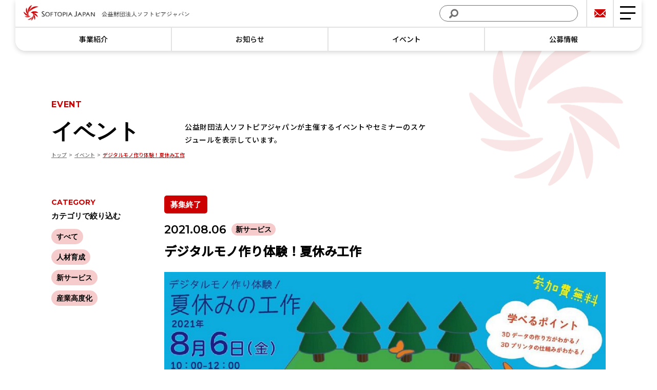

--- FILE ---
content_type: text/html; charset=UTF-8
request_url: https://www.softopia.or.jp/events/20210625fabcorecafe-2/
body_size: 9464
content:
<!doctype html>
<html lang="ja">

<head prefix="og: http://ogp.me/ns# fb: http://ogp.me/ns/fb# article: http://ogp.me/ns/article#">
  <meta charset="UTF-8">
  <meta http-equiv="X-UA-Compatible" content="IE=edge">
  <meta name="viewport" content="width=device-width,initial-scale=1.0,minimum-scale=1.0">
  <meta name="format-detection" content="telephone=no">
  <meta property="og:locale" content="ja_JP">
  <meta name="twitter:card" content="summary_large_image">
  <meta name="twitter:image" content="">
  <meta property="og:image" content="">
  <meta name="google-site-verification" content="0PugYy_9ZgZxoE9QfQBBRyRp6BAVObgf57YBIfxf_x8" />
  <link rel="preconnect" href="https://fonts.googleapis.com">
  <link rel="preconnect" href="https://fonts.gstatic.com" crossorigin>
  <link href="https://fonts.googleapis.com/css2?family=Noto+Sans+JP:wght@500&family=Montserrat:wght@100..900&family=Zen+Kaku+Gothic+New:wght@600&700&display=swap" rel="stylesheet">

<!-- Google Tag Manager -->
<script>(function(w,d,s,l,i){w[l]=w[l]||[];w[l].push({'gtm.start':
new Date().getTime(),event:'gtm.js'});var f=d.getElementsByTagName(s)[0],
j=d.createElement(s),dl=l!='dataLayer'?'&l='+l:'';j.async=true;j.src=
'https://www.googletagmanager.com/gtm.js?id='+i+dl;f.parentNode.insertBefore(j,f);
})(window,document,'script','dataLayer','GTM-KPLG8S9');</script>
<!-- End Google Tag Manager -->

  <!-- Google tag (gtag.js) -->
   <script async src="https://www.googletagmanager.com/gtag/js?id=G-C0T4DTEZKH"></script>
   <script>
        window.dataLayer = window.dataLayer || [];
        function gtag(){dataLayer.push(arguments);}
        gtag('js', new Date());

        gtag('config', 'G-C0T4DTEZKH');
    </script>
    <style type="text/css" media="screen">
      .grecaptcha-badge { display:none }
    </style>

    <link rel="stylesheet" type="text/css" href="https://cdnjs.cloudflare.com/ajax/libs/slick-carousel/1.9.0/slick.css">
  <link rel="stylesheet" type="text/css"
    href="https://cdnjs.cloudflare.com/ajax/libs/slick-carousel/1.9.0/slick-theme.css">
  <link href="https://www.softopia.or.jp/wp-content/themes/template/css/event.css" rel="stylesheet" type="text/css">
    
		<!-- All in One SEO 4.6.7.1 - aioseo.com -->
		<title>デジタルモノ作り体験！夏休み工作 - 公益財団法人ソフトピアジャパン</title>
		<meta name="description" content="夏休みの子供向けデジタル講座です。お子様でも簡単に操作できる３D CADソフト（TinkerCad）を使い、３Dモデルのデザインの方法を学びます。" />
		<meta name="robots" content="max-image-preview:large" />
		<link rel="canonical" href="https://www.softopia.or.jp/events/20210625fabcorecafe-2/" />
		<meta name="generator" content="All in One SEO (AIOSEO) 4.6.7.1" />
		<meta property="og:locale" content="ja_JP" />
		<meta property="og:site_name" content="公益財団法人ソフトピアジャパン - 公益財団法人ソフトピアジャパン" />
		<meta property="og:type" content="article" />
		<meta property="og:title" content="デジタルモノ作り体験！夏休み工作 - 公益財団法人ソフトピアジャパン" />
		<meta property="og:description" content="夏休みの子供向けデジタル講座です。お子様でも簡単に操作できる３D CADソフト（TinkerCad）を使い、３Dモデルのデザインの方法を学びます。" />
		<meta property="og:url" content="https://www.softopia.or.jp/events/20210625fabcorecafe-2/" />
		<meta property="article:published_time" content="2021-07-19T01:00:07+00:00" />
		<meta property="article:modified_time" content="2021-08-06T01:07:00+00:00" />
		<meta name="twitter:card" content="summary_large_image" />
		<meta name="twitter:title" content="デジタルモノ作り体験！夏休み工作 - 公益財団法人ソフトピアジャパン" />
		<meta name="twitter:description" content="夏休みの子供向けデジタル講座です。お子様でも簡単に操作できる３D CADソフト（TinkerCad）を使い、３Dモデルのデザインの方法を学びます。" />
		<meta name="twitter:image" content="https://www.softopia.or.jp/wp-content/uploads/230bc9402e351d5e23bbc540353adad8.png" />
		<script type="application/ld+json" class="aioseo-schema">
			{"@context":"https:\/\/schema.org","@graph":[{"@type":"BreadcrumbList","@id":"https:\/\/www.softopia.or.jp\/events\/20210625fabcorecafe-2\/#breadcrumblist","itemListElement":[{"@type":"ListItem","@id":"https:\/\/www.softopia.or.jp\/#listItem","position":1,"name":"\u5bb6","item":"https:\/\/www.softopia.or.jp\/","nextItem":"https:\/\/www.softopia.or.jp\/events\/20210625fabcorecafe-2\/#listItem"},{"@type":"ListItem","@id":"https:\/\/www.softopia.or.jp\/events\/20210625fabcorecafe-2\/#listItem","position":2,"name":"\u30c7\u30b8\u30bf\u30eb\u30e2\u30ce\u4f5c\u308a\u4f53\u9a13\uff01\u590f\u4f11\u307f\u5de5\u4f5c","previousItem":"https:\/\/www.softopia.or.jp\/#listItem"}]},{"@type":"Organization","@id":"https:\/\/www.softopia.or.jp\/#organization","name":"\u516c\u76ca\u8ca1\u56e3\u6cd5\u4eba\u30bd\u30d5\u30c8\u30d4\u30a2\u30b8\u30e3\u30d1\u30f3","description":"\u516c\u76ca\u8ca1\u56e3\u6cd5\u4eba\u30bd\u30d5\u30c8\u30d4\u30a2\u30b8\u30e3\u30d1\u30f3","url":"https:\/\/www.softopia.or.jp\/"},{"@type":"WebPage","@id":"https:\/\/www.softopia.or.jp\/events\/20210625fabcorecafe-2\/#webpage","url":"https:\/\/www.softopia.or.jp\/events\/20210625fabcorecafe-2\/","name":"\u30c7\u30b8\u30bf\u30eb\u30e2\u30ce\u4f5c\u308a\u4f53\u9a13\uff01\u590f\u4f11\u307f\u5de5\u4f5c - \u516c\u76ca\u8ca1\u56e3\u6cd5\u4eba\u30bd\u30d5\u30c8\u30d4\u30a2\u30b8\u30e3\u30d1\u30f3","description":"\u590f\u4f11\u307f\u306e\u5b50\u4f9b\u5411\u3051\u30c7\u30b8\u30bf\u30eb\u8b1b\u5ea7\u3067\u3059\u3002\u304a\u5b50\u69d8\u3067\u3082\u7c21\u5358\u306b\u64cd\u4f5c\u3067\u304d\u308b\uff13D CAD\u30bd\u30d5\u30c8\uff08TinkerCad\uff09\u3092\u4f7f\u3044\u3001\uff13D\u30e2\u30c7\u30eb\u306e\u30c7\u30b6\u30a4\u30f3\u306e\u65b9\u6cd5\u3092\u5b66\u3073\u307e\u3059\u3002","inLanguage":"ja","isPartOf":{"@id":"https:\/\/www.softopia.or.jp\/#website"},"breadcrumb":{"@id":"https:\/\/www.softopia.or.jp\/events\/20210625fabcorecafe-2\/#breadcrumblist"},"datePublished":"2021-07-19T10:00:07+09:00","dateModified":"2021-08-06T10:07:00+09:00"},{"@type":"WebSite","@id":"https:\/\/www.softopia.or.jp\/#website","url":"https:\/\/www.softopia.or.jp\/","name":"\u516c\u76ca\u8ca1\u56e3\u6cd5\u4eba\u30bd\u30d5\u30c8\u30d4\u30a2\u30b8\u30e3\u30d1\u30f3","description":"\u516c\u76ca\u8ca1\u56e3\u6cd5\u4eba\u30bd\u30d5\u30c8\u30d4\u30a2\u30b8\u30e3\u30d1\u30f3","inLanguage":"ja","publisher":{"@id":"https:\/\/www.softopia.or.jp\/#organization"}}]}
		</script>
		<!-- All in One SEO -->

<link rel='dns-prefetch' href='//www.google.com' />
<link rel='stylesheet' id='wp-block-library-css' href='https://www.softopia.or.jp/wp-includes/css/dist/block-library/style.min.css?ver=7ce30215870ed44a3eb674fa29bed077' type='text/css' media='all' />
<style id='classic-theme-styles-inline-css' type='text/css'>
/*! This file is auto-generated */
.wp-block-button__link{color:#fff;background-color:#32373c;border-radius:9999px;box-shadow:none;text-decoration:none;padding:calc(.667em + 2px) calc(1.333em + 2px);font-size:1.125em}.wp-block-file__button{background:#32373c;color:#fff;text-decoration:none}
</style>
<style id='global-styles-inline-css' type='text/css'>
:root{--wp--preset--aspect-ratio--square: 1;--wp--preset--aspect-ratio--4-3: 4/3;--wp--preset--aspect-ratio--3-4: 3/4;--wp--preset--aspect-ratio--3-2: 3/2;--wp--preset--aspect-ratio--2-3: 2/3;--wp--preset--aspect-ratio--16-9: 16/9;--wp--preset--aspect-ratio--9-16: 9/16;--wp--preset--color--black: #000000;--wp--preset--color--cyan-bluish-gray: #abb8c3;--wp--preset--color--white: #ffffff;--wp--preset--color--pale-pink: #f78da7;--wp--preset--color--vivid-red: #cf2e2e;--wp--preset--color--luminous-vivid-orange: #ff6900;--wp--preset--color--luminous-vivid-amber: #fcb900;--wp--preset--color--light-green-cyan: #7bdcb5;--wp--preset--color--vivid-green-cyan: #00d084;--wp--preset--color--pale-cyan-blue: #8ed1fc;--wp--preset--color--vivid-cyan-blue: #0693e3;--wp--preset--color--vivid-purple: #9b51e0;--wp--preset--gradient--vivid-cyan-blue-to-vivid-purple: linear-gradient(135deg,rgba(6,147,227,1) 0%,rgb(155,81,224) 100%);--wp--preset--gradient--light-green-cyan-to-vivid-green-cyan: linear-gradient(135deg,rgb(122,220,180) 0%,rgb(0,208,130) 100%);--wp--preset--gradient--luminous-vivid-amber-to-luminous-vivid-orange: linear-gradient(135deg,rgba(252,185,0,1) 0%,rgba(255,105,0,1) 100%);--wp--preset--gradient--luminous-vivid-orange-to-vivid-red: linear-gradient(135deg,rgba(255,105,0,1) 0%,rgb(207,46,46) 100%);--wp--preset--gradient--very-light-gray-to-cyan-bluish-gray: linear-gradient(135deg,rgb(238,238,238) 0%,rgb(169,184,195) 100%);--wp--preset--gradient--cool-to-warm-spectrum: linear-gradient(135deg,rgb(74,234,220) 0%,rgb(151,120,209) 20%,rgb(207,42,186) 40%,rgb(238,44,130) 60%,rgb(251,105,98) 80%,rgb(254,248,76) 100%);--wp--preset--gradient--blush-light-purple: linear-gradient(135deg,rgb(255,206,236) 0%,rgb(152,150,240) 100%);--wp--preset--gradient--blush-bordeaux: linear-gradient(135deg,rgb(254,205,165) 0%,rgb(254,45,45) 50%,rgb(107,0,62) 100%);--wp--preset--gradient--luminous-dusk: linear-gradient(135deg,rgb(255,203,112) 0%,rgb(199,81,192) 50%,rgb(65,88,208) 100%);--wp--preset--gradient--pale-ocean: linear-gradient(135deg,rgb(255,245,203) 0%,rgb(182,227,212) 50%,rgb(51,167,181) 100%);--wp--preset--gradient--electric-grass: linear-gradient(135deg,rgb(202,248,128) 0%,rgb(113,206,126) 100%);--wp--preset--gradient--midnight: linear-gradient(135deg,rgb(2,3,129) 0%,rgb(40,116,252) 100%);--wp--preset--font-size--small: 13px;--wp--preset--font-size--medium: 20px;--wp--preset--font-size--large: 36px;--wp--preset--font-size--x-large: 42px;--wp--preset--spacing--20: 0.44rem;--wp--preset--spacing--30: 0.67rem;--wp--preset--spacing--40: 1rem;--wp--preset--spacing--50: 1.5rem;--wp--preset--spacing--60: 2.25rem;--wp--preset--spacing--70: 3.38rem;--wp--preset--spacing--80: 5.06rem;--wp--preset--shadow--natural: 6px 6px 9px rgba(0, 0, 0, 0.2);--wp--preset--shadow--deep: 12px 12px 50px rgba(0, 0, 0, 0.4);--wp--preset--shadow--sharp: 6px 6px 0px rgba(0, 0, 0, 0.2);--wp--preset--shadow--outlined: 6px 6px 0px -3px rgba(255, 255, 255, 1), 6px 6px rgba(0, 0, 0, 1);--wp--preset--shadow--crisp: 6px 6px 0px rgba(0, 0, 0, 1);}:where(.is-layout-flex){gap: 0.5em;}:where(.is-layout-grid){gap: 0.5em;}body .is-layout-flex{display: flex;}.is-layout-flex{flex-wrap: wrap;align-items: center;}.is-layout-flex > :is(*, div){margin: 0;}body .is-layout-grid{display: grid;}.is-layout-grid > :is(*, div){margin: 0;}:where(.wp-block-columns.is-layout-flex){gap: 2em;}:where(.wp-block-columns.is-layout-grid){gap: 2em;}:where(.wp-block-post-template.is-layout-flex){gap: 1.25em;}:where(.wp-block-post-template.is-layout-grid){gap: 1.25em;}.has-black-color{color: var(--wp--preset--color--black) !important;}.has-cyan-bluish-gray-color{color: var(--wp--preset--color--cyan-bluish-gray) !important;}.has-white-color{color: var(--wp--preset--color--white) !important;}.has-pale-pink-color{color: var(--wp--preset--color--pale-pink) !important;}.has-vivid-red-color{color: var(--wp--preset--color--vivid-red) !important;}.has-luminous-vivid-orange-color{color: var(--wp--preset--color--luminous-vivid-orange) !important;}.has-luminous-vivid-amber-color{color: var(--wp--preset--color--luminous-vivid-amber) !important;}.has-light-green-cyan-color{color: var(--wp--preset--color--light-green-cyan) !important;}.has-vivid-green-cyan-color{color: var(--wp--preset--color--vivid-green-cyan) !important;}.has-pale-cyan-blue-color{color: var(--wp--preset--color--pale-cyan-blue) !important;}.has-vivid-cyan-blue-color{color: var(--wp--preset--color--vivid-cyan-blue) !important;}.has-vivid-purple-color{color: var(--wp--preset--color--vivid-purple) !important;}.has-black-background-color{background-color: var(--wp--preset--color--black) !important;}.has-cyan-bluish-gray-background-color{background-color: var(--wp--preset--color--cyan-bluish-gray) !important;}.has-white-background-color{background-color: var(--wp--preset--color--white) !important;}.has-pale-pink-background-color{background-color: var(--wp--preset--color--pale-pink) !important;}.has-vivid-red-background-color{background-color: var(--wp--preset--color--vivid-red) !important;}.has-luminous-vivid-orange-background-color{background-color: var(--wp--preset--color--luminous-vivid-orange) !important;}.has-luminous-vivid-amber-background-color{background-color: var(--wp--preset--color--luminous-vivid-amber) !important;}.has-light-green-cyan-background-color{background-color: var(--wp--preset--color--light-green-cyan) !important;}.has-vivid-green-cyan-background-color{background-color: var(--wp--preset--color--vivid-green-cyan) !important;}.has-pale-cyan-blue-background-color{background-color: var(--wp--preset--color--pale-cyan-blue) !important;}.has-vivid-cyan-blue-background-color{background-color: var(--wp--preset--color--vivid-cyan-blue) !important;}.has-vivid-purple-background-color{background-color: var(--wp--preset--color--vivid-purple) !important;}.has-black-border-color{border-color: var(--wp--preset--color--black) !important;}.has-cyan-bluish-gray-border-color{border-color: var(--wp--preset--color--cyan-bluish-gray) !important;}.has-white-border-color{border-color: var(--wp--preset--color--white) !important;}.has-pale-pink-border-color{border-color: var(--wp--preset--color--pale-pink) !important;}.has-vivid-red-border-color{border-color: var(--wp--preset--color--vivid-red) !important;}.has-luminous-vivid-orange-border-color{border-color: var(--wp--preset--color--luminous-vivid-orange) !important;}.has-luminous-vivid-amber-border-color{border-color: var(--wp--preset--color--luminous-vivid-amber) !important;}.has-light-green-cyan-border-color{border-color: var(--wp--preset--color--light-green-cyan) !important;}.has-vivid-green-cyan-border-color{border-color: var(--wp--preset--color--vivid-green-cyan) !important;}.has-pale-cyan-blue-border-color{border-color: var(--wp--preset--color--pale-cyan-blue) !important;}.has-vivid-cyan-blue-border-color{border-color: var(--wp--preset--color--vivid-cyan-blue) !important;}.has-vivid-purple-border-color{border-color: var(--wp--preset--color--vivid-purple) !important;}.has-vivid-cyan-blue-to-vivid-purple-gradient-background{background: var(--wp--preset--gradient--vivid-cyan-blue-to-vivid-purple) !important;}.has-light-green-cyan-to-vivid-green-cyan-gradient-background{background: var(--wp--preset--gradient--light-green-cyan-to-vivid-green-cyan) !important;}.has-luminous-vivid-amber-to-luminous-vivid-orange-gradient-background{background: var(--wp--preset--gradient--luminous-vivid-amber-to-luminous-vivid-orange) !important;}.has-luminous-vivid-orange-to-vivid-red-gradient-background{background: var(--wp--preset--gradient--luminous-vivid-orange-to-vivid-red) !important;}.has-very-light-gray-to-cyan-bluish-gray-gradient-background{background: var(--wp--preset--gradient--very-light-gray-to-cyan-bluish-gray) !important;}.has-cool-to-warm-spectrum-gradient-background{background: var(--wp--preset--gradient--cool-to-warm-spectrum) !important;}.has-blush-light-purple-gradient-background{background: var(--wp--preset--gradient--blush-light-purple) !important;}.has-blush-bordeaux-gradient-background{background: var(--wp--preset--gradient--blush-bordeaux) !important;}.has-luminous-dusk-gradient-background{background: var(--wp--preset--gradient--luminous-dusk) !important;}.has-pale-ocean-gradient-background{background: var(--wp--preset--gradient--pale-ocean) !important;}.has-electric-grass-gradient-background{background: var(--wp--preset--gradient--electric-grass) !important;}.has-midnight-gradient-background{background: var(--wp--preset--gradient--midnight) !important;}.has-small-font-size{font-size: var(--wp--preset--font-size--small) !important;}.has-medium-font-size{font-size: var(--wp--preset--font-size--medium) !important;}.has-large-font-size{font-size: var(--wp--preset--font-size--large) !important;}.has-x-large-font-size{font-size: var(--wp--preset--font-size--x-large) !important;}
:where(.wp-block-post-template.is-layout-flex){gap: 1.25em;}:where(.wp-block-post-template.is-layout-grid){gap: 1.25em;}
:where(.wp-block-columns.is-layout-flex){gap: 2em;}:where(.wp-block-columns.is-layout-grid){gap: 2em;}
:root :where(.wp-block-pullquote){font-size: 1.5em;line-height: 1.6;}
</style>
<link rel='stylesheet' id='contact-form-7-css' href='https://www.softopia.or.jp/wp-content/plugins/contact-form-7/includes/css/styles.css?ver=5.1.4' type='text/css' media='all' />
<script type="text/javascript" src="https://www.softopia.or.jp/wp-includes/js/jquery/jquery.min.js?ver=3.7.1" id="jquery-core-js"></script>
<script type="text/javascript" src="https://www.softopia.or.jp/wp-includes/js/jquery/jquery-migrate.min.js?ver=3.4.1" id="jquery-migrate-js"></script>
<link rel="https://api.w.org/" href="https://www.softopia.or.jp/wp-json/" /><link rel="alternate" title="oEmbed (JSON)" type="application/json+oembed" href="https://www.softopia.or.jp/wp-json/oembed/1.0/embed?url=https%3A%2F%2Fwww.softopia.or.jp%2Fevents%2F20210625fabcorecafe-2%2F" />
<link rel="alternate" title="oEmbed (XML)" type="text/xml+oembed" href="https://www.softopia.or.jp/wp-json/oembed/1.0/embed?url=https%3A%2F%2Fwww.softopia.or.jp%2Fevents%2F20210625fabcorecafe-2%2F&#038;format=xml" />
<!-- Favicon Rotator -->
<link rel="shortcut icon" href="https://www.softopia.or.jp/wp-content/uploads/favicon.ico" />
<link rel="apple-touch-icon-precomposed" href="https://www.softopia.or.jp/wp-content/uploads/touch-icon-114x114.png" />
<!-- End Favicon Rotator -->
<style>.simplemap img{max-width:none !important;padding:0 !important;margin:0 !important;}.staticmap,.staticmap img{max-width:100% !important;height:auto !important;}.simplemap .simplemap-content{display:none;}</style>
<script>var google_map_api_key = "AIzaSyC9wba4U8Ppof7yIQSE4uqINZyy2s_-up0";</script></head>

<body data-rsssl=1>
    <div class="wrapper">
    <div class="header-bg-01"></div>
    <header id="header-contents">
      <div class="header-bg-02"></div>
      <div class="header__top--box">
        <div id="logo">
                    <a href="https://www.softopia.or.jp">
            <img src="https://www.softopia.or.jp/wp-content/themes/template/img/common/logo-cmn-01.webp"
              alt="公益財団法人ソフトピアジャパン">
          </a>
                  </div>
        <div class="header__top--right">
          <!--　ページ検索フォームはここから　-->
          <div id="searcch" class="box__search">
            <form method="get" action="https://www.softopia.or.jp/">
              <div class="is__search--box is-relative">
                <input type="text" name="s" id="SearchInput" value="" placeholder="" class="form-search" style="display: inline-block;" />
              </div>
              <input type="hidden" name="post_type[]" value="post">
              <input type="hidden" name="post_type[]" value="page">
              <input type="hidden" name="post_type[]" value="events">
              <input type="hidden" name="post_type[]" value="procurements">
            </form>
          </div>
          <!--　ページ検索フォームはここまで　-->
          <div id="mail__contact">
            <a href="https://www.softopia.or.jp/contact">
              <img src="https://www.softopia.or.jp/wp-content/themes/template/img/common/icon-cmn-02.webp" alt="コンタクトページへ">
            </a>
          </div>
          <section class="nav-btn">
            <div class="box-nav-toggle">
              <div>
                <span></span>
                <span></span>
                <span></span>
              </div>
            </div>
          </section>
        </div>
      </div>
      <div class="header__bottom-box">
        <ul class="header__bottom--nav">
          <li>
            <a href="https://www.softopia.or.jp/service">事業紹介</a>
          </li>
          <li>
            <a href="https://www.softopia.or.jp/news">お知らせ</a>
          </li>
          <li>
            <a href="https://www.softopia.or.jp/event">イベント</a>
          </li>
          <li>
            <a href="https://www.softopia.or.jp/procurement">公募情報</a>
          </li>
        </ul>
      </div>
      <section id="nav-global">
        <nav class="nav-global-inner">
          <div class="global__inner--logo">
            <a href="https://www.softopia.or.jp">
              <img src="https://www.softopia.or.jp/wp-content/themes/template/img/common/logo-cmn-01.webp"
                alt="公益財団法人ソフトピアジャパン">
            </a>
          </div>
          <div class="nav__global-parents">
            <div class="nav__global--left">
              <div class="nav__global--logo">
                <img src="https://www.softopia.or.jp/wp-content/themes/template/img/common/logo-cmn-02.webp"
                  alt="公益財団法人ソフトピアジャパン ロゴアイコン">
              </div>
              <ul class="nav__global--sns">
                <li>
                  <a href="https://twitter.com/softopia_pr" target="_blank" rel="noopener">
                    <img src="https://www.softopia.or.jp/wp-content/themes/template/img/common/icon-cmn-06.webp" alt="公式Xアカウントへ">
                  </a>
                </li>
                <li>
                  <a href="https://www.facebook.com/softopiajapan/" target="_blank" rel="noopener">
                    <img src="https://www.softopia.or.jp/wp-content/themes/template/img/common/icon-cmn-07.webp"
                      alt="公式Facebookアカウントへ">
                  </a>
                </li>
                <li>
                  <a href="https://www.youtube.com/c/softopiachannel" target="_blank" rel="noopener">
                    <img src="https://www.softopia.or.jp/wp-content/themes/template/img/common/icon-cmn-08.webp"
                      alt="公式YouTubeアカウントへ">
                  </a>
                </li>
              </ul>
              <!--　ページ検索フォームはここから　-->
              <div class="nav__global--search box__search">
                <form method="get" action="https://www.softopia.or.jp/">
                  <div class="is__search--box is-relative">
                    <input type="text" name="s" id="SearchInput" value="" placeholder="" class="form-search" style="display: inline-block;" />
                  </div>
                  <input type="hidden" name="post_type[]" value="post">
                  <input type="hidden" name="post_type[]" value="page">
                  <input type="hidden" name="post_type[]" value="events">
                  <input type="hidden" name="post_type[]" value="procurements">
                </form>
              </div>
              <!--　ページ検索フォームはここまで　-->
            </div>
            <div class="nav__global--right">
              <ul class="nav__global--gnav">
                <li>
                  <a href="https://www.softopia.or.jp/">
                    <span class="montserrat-700 txt__red">TOP</span>
                    <p class="txt__gnav zen-kaku-gothic-700">トップ</p>
                  </a>
                </li>
                <li>
                  <a href="https://www.softopia.or.jp/about">
                    <span class="montserrat-700 txt__red">ABOUT</span>
                    <p class="txt__gnav zen-kaku-gothic-700">法人概要</p>
                  </a>
                </li>
                <li>
                  <a href="https://www.softopia.or.jp/service">
                    <span class="montserrat-700 txt__red">SERVICE</span>
                    <p class="txt__gnav zen-kaku-gothic-700">事業紹介</p>
                  </a>
                </li>
                <li>
                  <a href="https://www.softopia.or.jp/news">
                    <span class="montserrat-700 txt__red">NEWS</span>
                    <p class="txt__gnav zen-kaku-gothic-700">お知らせ</p>
                  </a>
                </li>
                <li>
                  <a href="https://www.softopia.or.jp/recruit">
                    <span class="montserrat-700 txt__red">RECRUIT</span>
                    <p class="txt__gnav zen-kaku-gothic-700">採用情報</p>
                  </a>
                </li>
                <li>
                  <a href="https://www.softopia.or.jp/event">
                    <span class="montserrat-700 txt__red">EVENT</span>
                    <p class="txt__gnav zen-kaku-gothic-700">イベント</p>
                  </a>
                </li>
                <li>
                  <a href="https://www.softopia.or.jp/procurement">
                    <span class="montserrat-700 txt__red">PUBLIC RECRUITMENT</span>
                    <p class="txt__gnav zen-kaku-gothic-700">公募情報</p>
                  </a>
                </li>
                <li>
                  <a href="https://www.softopia.or.jp/mag-2">
                    <span class="montserrat-700 txt__red">MEDIA</span>
                    <p class="txt__gnav zen-kaku-gothic-700">メールマガジン購読</p>
                  </a>
                </li>
                <li class="nav__global--sub">
                    <a href="https://www.softopia.or.jp/banner" class="zen-kaku-gothic-700">バナー広告</a>
                    <a href="https://www.softopia.or.jp/media" class="zen-kaku-gothic-700">ソーシャルメディア<span class="smp-br"></span>運用ポリシー</a>
                    <a href="https://www.softopia.or.jp/privacy" class="zen-kaku-gothic-700">プライバシーポリシー</a>
                    <a href="https://www.softopia.or.jp/sitemap" class="zen-kaku-gothic-700">サイトマップ</a>
                </li>
              </ul>
            </div>
          </div>
        </nav>
      </section>
    </header>
    
<!-- サブページタイトルここから -->
<section id="subHeader">
    <div class="subHeader__inner">
        <p class="subHeader__Ettl montserrat-700 txt__red">EVENT</p>
        <h1 class="zen-kaku-gothic-700">イベント</h1>
        <nav class="pankuzu">
            <ul>
                <li><a href="https://www.softopia.or.jp/">トップ</a></li>
                <li><a href="https://www.softopia.or.jp/event">イベント</a></li>
                <li>デジタルモノ作り体験！夏休み工作</li>
            </ul>
        </nav>
    </div>
    <p class="subHeader__txt">公益財団法人ソフトピアジャパンが主催するイベントやセミナーのスケジュールを表示しています。</p>
</section>
<!-- サブページタイトルここまで -->
<main class="system only__single">
    <div class="system__inner">
        <aside>
            <div class="aside__cat">
                <p class="aside__cat--ttl"><span class="montserrat-700 txt__red">CATEGORY</span><br><span class="zen-kaku-gothic-700">カテゴリで絞り込む</span></p>
                <ul class="aside__cat--list">
                    <li><a href="https://www.softopia.or.jp/event" class="zen-kaku-gothic-700">すべて</a></li>
                                            <li><a href="https://www.softopia.or.jp/events-cat/training" class="zen-kaku-gothic-700">人材育成</a></li>
                                            <li><a href="https://www.softopia.or.jp/events-cat/newservice" class="zen-kaku-gothic-700">新サービス</a></li>
                                            <li><a href="https://www.softopia.or.jp/events-cat/support" class="zen-kaku-gothic-700">産業高度化</a></li>
                                    </ul>
            </div>
            <div class="aside__archive">
                <p class="aside__archive--ttl"><span class="montserrat-700 txt__red">ARCHIVE</span><br><span class="zen-kaku-gothic-700">アーカイブで絞り込む</span></p>
                <ul class="aside__archive--list">
                                                <li class="arc-item active">
                                    <h3 class="archive-year montserrat-600">> 2026</h3>
                                    <ul class="archive-month">
                                                        <li>
                                <a href='https://www.softopia.or.jp/2026/01?post_type=events'>1月（1）</a>                            </li>
                            </ul></li>                                <li class="arc-item">
                                    <h3 class="archive-year montserrat-600">> 2025</h3>
                                    <ul class="archive-month">
                                                        <li>
                                <a href='https://www.softopia.or.jp/2025/11?post_type=events'>11月（1）</a>                            </li>
                                                        <li>
                                <a href='https://www.softopia.or.jp/2025/10?post_type=events'>10月（2）</a>                            </li>
                                                        <li>
                                <a href='https://www.softopia.or.jp/2025/09?post_type=events'>9月（4）</a>                            </li>
                                                        <li>
                                <a href='https://www.softopia.or.jp/2025/05?post_type=events'>5月（1）</a>                            </li>
                                                        <li>
                                <a href='https://www.softopia.or.jp/2025/04?post_type=events'>4月（1）</a>                            </li>
                                                        <li>
                                <a href='https://www.softopia.or.jp/2025/03?post_type=events'>3月（1）</a>                            </li>
                                                        <li>
                                <a href='https://www.softopia.or.jp/2025/02?post_type=events'>2月（1）</a>                            </li>
                                                        <li>
                                <a href='https://www.softopia.or.jp/2025/01?post_type=events'>1月（5）</a>                            </li>
                            </ul></li>                                <li class="arc-item">
                                    <h3 class="archive-year montserrat-600">> 2024</h3>
                                    <ul class="archive-month">
                                                        <li>
                                <a href='https://www.softopia.or.jp/2024/12?post_type=events'>12月（2）</a>                            </li>
                                                        <li>
                                <a href='https://www.softopia.or.jp/2024/11?post_type=events'>11月（1）</a>                            </li>
                                                        <li>
                                <a href='https://www.softopia.or.jp/2024/10?post_type=events'>10月（2）</a>                            </li>
                                                        <li>
                                <a href='https://www.softopia.or.jp/2024/09?post_type=events'>9月（4）</a>                            </li>
                                                        <li>
                                <a href='https://www.softopia.or.jp/2024/08?post_type=events'>8月（1）</a>                            </li>
                                                        <li>
                                <a href='https://www.softopia.or.jp/2024/07?post_type=events'>7月（2）</a>                            </li>
                                                        <li>
                                <a href='https://www.softopia.or.jp/2024/06?post_type=events'>6月（2）</a>                            </li>
                                                        <li>
                                <a href='https://www.softopia.or.jp/2024/05?post_type=events'>5月（1）</a>                            </li>
                                                        <li>
                                <a href='https://www.softopia.or.jp/2024/04?post_type=events'>4月（1）</a>                            </li>
                                                        <li>
                                <a href='https://www.softopia.or.jp/2024/02?post_type=events'>2月（1）</a>                            </li>
                                                        <li>
                                <a href='https://www.softopia.or.jp/2024/01?post_type=events'>1月（3）</a>                            </li>
                            </ul></li>                                <li class="arc-item">
                                    <h3 class="archive-year montserrat-600">> 2023</h3>
                                    <ul class="archive-month">
                                                        <li>
                                <a href='https://www.softopia.or.jp/2023/12?post_type=events'>12月（2）</a>                            </li>
                                                        <li>
                                <a href='https://www.softopia.or.jp/2023/11?post_type=events'>11月（3）</a>                            </li>
                                                        <li>
                                <a href='https://www.softopia.or.jp/2023/10?post_type=events'>10月（1）</a>                            </li>
                                                        <li>
                                <a href='https://www.softopia.or.jp/2023/09?post_type=events'>9月（2）</a>                            </li>
                                                        <li>
                                <a href='https://www.softopia.or.jp/2023/07?post_type=events'>7月（3）</a>                            </li>
                                                        <li>
                                <a href='https://www.softopia.or.jp/2023/06?post_type=events'>6月（2）</a>                            </li>
                                                        <li>
                                <a href='https://www.softopia.or.jp/2023/05?post_type=events'>5月（3）</a>                            </li>
                                                        <li>
                                <a href='https://www.softopia.or.jp/2023/02?post_type=events'>2月（1）</a>                            </li>
                                                        <li>
                                <a href='https://www.softopia.or.jp/2023/01?post_type=events'>1月（2）</a>                            </li>
                            </ul></li>                                <li class="arc-item">
                                    <h3 class="archive-year montserrat-600">> 2022</h3>
                                    <ul class="archive-month">
                                                        <li>
                                <a href='https://www.softopia.or.jp/2022/11?post_type=events'>11月（3）</a>                            </li>
                                                        <li>
                                <a href='https://www.softopia.or.jp/2022/10?post_type=events'>10月（1）</a>                            </li>
                                                        <li>
                                <a href='https://www.softopia.or.jp/2022/09?post_type=events'>9月（2）</a>                            </li>
                                                        <li>
                                <a href='https://www.softopia.or.jp/2022/08?post_type=events'>8月（2）</a>                            </li>
                                                        <li>
                                <a href='https://www.softopia.or.jp/2022/07?post_type=events'>7月（2）</a>                            </li>
                                                        <li>
                                <a href='https://www.softopia.or.jp/2022/06?post_type=events'>6月（2）</a>                            </li>
                                                        <li>
                                <a href='https://www.softopia.or.jp/2022/02?post_type=events'>2月（2）</a>                            </li>
                                                        <li>
                                <a href='https://www.softopia.or.jp/2022/01?post_type=events'>1月（1）</a>                            </li>
                            </ul></li>                                <li class="arc-item">
                                    <h3 class="archive-year montserrat-600">> 2021</h3>
                                    <ul class="archive-month">
                                                        <li>
                                <a href='https://www.softopia.or.jp/2021/11?post_type=events'>11月（3）</a>                            </li>
                                                        <li>
                                <a href='https://www.softopia.or.jp/2021/10?post_type=events'>10月（1）</a>                            </li>
                                                        <li>
                                <a href='https://www.softopia.or.jp/2021/09?post_type=events'>9月（2）</a>                            </li>
                                                        <li>
                                <a href='https://www.softopia.or.jp/2021/08?post_type=events'>8月（1）</a>                            </li>
                                                        <li>
                                <a href='https://www.softopia.or.jp/2021/07?post_type=events'>7月（2）</a>                            </li>
                                                        <li>
                                <a href='https://www.softopia.or.jp/2021/06?post_type=events'>6月（4）</a>                            </li>
                                                        <li>
                                <a href='https://www.softopia.or.jp/2021/01?post_type=events'>1月（1）</a>                            </li>
                            </ul></li>                                <li class="arc-item">
                                    <h3 class="archive-year montserrat-600">> 2020</h3>
                                    <ul class="archive-month">
                                                        <li>
                                <a href='https://www.softopia.or.jp/2020/12?post_type=events'>12月（1）</a>                            </li>
                                                        <li>
                                <a href='https://www.softopia.or.jp/2020/11?post_type=events'>11月（5）</a>                            </li>
                                                        <li>
                                <a href='https://www.softopia.or.jp/2020/09?post_type=events'>9月（3）</a>                            </li>
                                                        <li>
                                <a href='https://www.softopia.or.jp/2020/08?post_type=events'>8月（3）</a>                            </li>
                                                        <li>
                                <a href='https://www.softopia.or.jp/2020/07?post_type=events'>7月（1）</a>                            </li>
                                                        <li>
                                <a href='https://www.softopia.or.jp/2020/06?post_type=events'>6月（1）</a>                            </li>
                                                        <li>
                                <a href='https://www.softopia.or.jp/2020/05?post_type=events'>5月（1）</a>                            </li>
                                                        <li>
                                <a href='https://www.softopia.or.jp/2020/02?post_type=events'>2月（1）</a>                            </li>
                                                        <li>
                                <a href='https://www.softopia.or.jp/2020/01?post_type=events'>1月（3）</a>                            </li>
                            </ul></li>                                <li class="arc-item">
                                    <h3 class="archive-year montserrat-600">> 2019</h3>
                                    <ul class="archive-month">
                                                        <li>
                                <a href='https://www.softopia.or.jp/2019/12?post_type=events'>12月（3）</a>                            </li>
                                                        <li>
                                <a href='https://www.softopia.or.jp/2019/11?post_type=events'>11月（3）</a>                            </li>
                                                        <li>
                                <a href='https://www.softopia.or.jp/2019/10?post_type=events'>10月（5）</a>                            </li>
                                                        <li>
                                <a href='https://www.softopia.or.jp/2019/09?post_type=events'>9月（4）</a>                            </li>
                                                        <li>
                                <a href='https://www.softopia.or.jp/2019/08?post_type=events'>8月（5）</a>                            </li>
                                                        <li>
                                <a href='https://www.softopia.or.jp/2019/07?post_type=events'>7月（4）</a>                            </li>
                                                        <li>
                                <a href='https://www.softopia.or.jp/2019/06?post_type=events'>6月（3）</a>                            </li>
                                                        <li>
                                <a href='https://www.softopia.or.jp/2019/05?post_type=events'>5月（5）</a>                            </li>
                                                        <li>
                                <a href='https://www.softopia.or.jp/2019/04?post_type=events'>4月（1）</a>                            </li>
                                                        <li>
                                <a href='https://www.softopia.or.jp/2019/03?post_type=events'>3月（1）</a>                            </li>
                                                        <li>
                                <a href='https://www.softopia.or.jp/2019/01?post_type=events'>1月（3）</a>                            </li>
                            </ul></li>                                <li class="arc-item">
                                    <h3 class="archive-year montserrat-600">> 2018</h3>
                                    <ul class="archive-month">
                                                        <li>
                                <a href='https://www.softopia.or.jp/2018/12?post_type=events'>12月（4）</a>                            </li>
                                                        <li>
                                <a href='https://www.softopia.or.jp/2018/10?post_type=events'>10月（5）</a>                            </li>
                                                        <li>
                                <a href='https://www.softopia.or.jp/2018/09?post_type=events'>9月（3）</a>                            </li>
                                                        <li>
                                <a href='https://www.softopia.or.jp/2018/08?post_type=events'>8月（7）</a>                            </li>
                                                        <li>
                                <a href='https://www.softopia.or.jp/2018/07?post_type=events'>7月（2）</a>                            </li>
                                                        <li>
                                <a href='https://www.softopia.or.jp/2018/06?post_type=events'>6月（1）</a>                            </li>
                                                        <li>
                                <a href='https://www.softopia.or.jp/2018/03?post_type=events'>3月（5）</a>                            </li>
                                                        <li>
                                <a href='https://www.softopia.or.jp/2018/02?post_type=events'>2月（5）</a>                            </li>
                                                        <li>
                                <a href='https://www.softopia.or.jp/2018/01?post_type=events'>1月（3）</a>                            </li>
                            </ul></li>                                <li class="arc-item">
                                    <h3 class="archive-year montserrat-600">> 2017</h3>
                                    <ul class="archive-month">
                                                        <li>
                                <a href='https://www.softopia.or.jp/2017/12?post_type=events'>12月（4）</a>                            </li>
                                                        <li>
                                <a href='https://www.softopia.or.jp/2017/11?post_type=events'>11月（5）</a>                            </li>
                                                        <li>
                                <a href='https://www.softopia.or.jp/2017/10?post_type=events'>10月（3）</a>                            </li>
                                                        <li>
                                <a href='https://www.softopia.or.jp/2017/09?post_type=events'>9月（8）</a>                            </li>
                                                        <li>
                                <a href='https://www.softopia.or.jp/2017/08?post_type=events'>8月（5）</a>                            </li>
                                                        <li>
                                <a href='https://www.softopia.or.jp/2017/07?post_type=events'>7月（5）</a>                            </li>
                                                        <li>
                                <a href='https://www.softopia.or.jp/2017/05?post_type=events'>5月（4）</a>                            </li>
                                                        <li>
                                <a href='https://www.softopia.or.jp/2017/04?post_type=events'>4月（2）</a>                            </li>
                                                    </ul>
                    </li>
                </ul>
            </div>
        </aside>
        <section class="system__body">
                    <article class="area__event--details">
                <div class="event__article--status">
                    <p class="state zen-kaku-gothic-700">募集終了</p>
                                    </div>
                <div class="events__article--info">
                    <div class="box__article--date">
                        <time class="montserrat-600">2021.08.06</span></time>
                                            </div>
                    <span class="zen-kaku-gothic-600 type__color">新サービス</span>
                </div>
                <h1 class="f-bold">デジタルモノ作り体験！夏休み工作</h1>
                <p class="txt__subTtl"></p>
                <div class="event__thumb">
                    <img class="eventimg" src="https://www.softopia.or.jp/wp-content/uploads/cdd536719874d05fb3ce397cb95257f6.png">
                </div> 
                                    <h2 class="f-bold txt__red">３Dモデルが制作できるツールを使って、立体ミニチュアを作る</h2>
					<div class="txt__article--summary">自分が考えたアイデアが自由に形にできる。そんなデジタルモノ作りを体験できる講座です。<br />
お子様でも簡単に操作できる３D CADソフト（TinkerCad）を使い、３Dモデルのデザインの方法を学びます。<br />
作成したデザインは、３Dプリンタで造形しお渡しします。<br />
</div>
                                <!-- 用語・注釈 -->
                                <!-- イベント終了ここから -->
                                    <div class="eventreport zen-kaku-gothic-700">
                    本イベントは終了しました					                    </div>
                                <!-- イベント終了ここまで -->
                <!-- コンテンツここから -->
                <div class="box__custom--contents">
                                        <dl>
                        <dt>日時</dt>
                        <dd>2021.08.06（金）　10:00 〜 12:00</dd>
                    </dl>
                                            <dl>
                        <dt>場所</dt>
                        <dd>Zoom（WEB会議システム）を利用したオンラインでの開催<br><a href="https://www.google.co.jp/maps/place/" target="_blank"></a></dd>
                    </dl>
                    <dl>
                        <dt>参加費</dt>
                        <dd>無料</dd>
                    </dl>
                                                            <dl>
                        <dt>対象</dt>
                        <dd>小学3年生~中学3年生</dd>
                    </dl>
                                                            <dl>
                        <dt>定員</dt>
                        <dd>6名（先着順）</dd>
                    </dl>
                                                            <dl class="article__event--contents">
                        <dt>内容</dt>
                        <dd>
                                                    3Dモデルが制作できる３D　CADツール（TinkerCad）を使い、ミニチュアサイズの生き物データを作成します。<br />
作成したデータはファブコアの３Ｄプリンタで立体プリントしてお渡しします。<br />
詳しくは”ものづくり空間Fab-core"のお知らせページをご覧ください。<br />
<a href="https://fab-core.jp/news/">https://fab-core.jp/news/</a><br></dd>
                    </dl>
                                                            <dl>
                        <dt>講師</dt>
                        <dd>
                                                    <div class="article__events--teacher"><div class="img__events--teacher"><img src="https://www.softopia.or.jp/wp-content/uploads/SATOprof_s2-1-1.png"></div><div class="teacher__events--info"><div class="teacher__info--content"><div class="eventcontent_lecturer_name"><ruby><rb class="f-bold">佐藤</rb><rt>さとう</rt>&nbsp;<rb class="f-bold">忠彦</rb><rt>ただひこ</rt></ruby><span class="f-bold" style="font-size:0.8em;">氏</span></div><div class="eventcontent_lecturer_org">有限会社トリガーデバイス　代表</div><div class="eventcontent_lecturer_profile">2000年にトリガーデバイスを設立以来、多くの会社の製品試作に関わっており、ものづくりやプロトタイピングへの知見が広い。また経済産業省などの委託事業をはじめ、メディアアート展示やハッカソンなどのイベントを数多くプロデュース・マネジメントしている。</div></div></div></div></dd>
                    </dl>
                                        <dl>
                        <dt>主催</dt>
                        <dd>
                            <table>
                            <tr><th class="head">主催</th><td>ものづくり空間“Fab-core”</td></tr>                            </table>
                        </dd>
                    </dl>
                    <dl>
                        <dt>問い合わせ先</dt>
                        <dd>
                            <table class="contact_table">
                            <tr><th class="head">部署</th><td>新サービス創出支援室</td></tr><tr><th class="head">TEL</th><td>0584(77)1166</td></tr><tr><th class="head">FAX</th><td>0584(77)1105</td></tr><tr><th class="head">E-mail</th><td>service"at"softopia.or.jp　※"at"を@に換えて送信してください</td></tr>                            </table>
                        </dd>
                    </dl>
                                    </div>
                <!-- コンテンツここまで -->
            </article>
            <div class="cmn-btn red-arrow">
                <a href="https://www.softopia.or.jp/event"><span class="zen-kaku-gothic-700">イベント一覧へ戻る</span></a>
            </div>
        </section>
    </div>
</main>
        <footer id="footer-contents">
      <div class="footer__inner">
        <div class="footer__bgPicture"></div>
        <div class="footer__inner--parents">
          <div class="footer__inner--left">
            <div class="footer__logo">
              <a href="https://www.softopia.or.jp">
                <img src="https://www.softopia.or.jp/wp-content/themes/template/img/common/logo-cmn-03.webp"
                  alt="公益財団法人ソフトピアジャパンフッターロゴ">
              </a>
            </div>
            <p class="zen-kaku-gothic-700">公益財団法人ソフトピアジャパン</p>
            <p class="footer__txt--address">〒503-8569 岐阜県大垣市加賀野4丁目1番地7<br>TEL 0584-77-1144<br>法人番号：4200005004055</p>
            <a href="https://www.softopia.or.jp/wp-content/uploads/zaidanpanf2025.pdf" class="footer__link--pdf is-relative t-Center" target="_blank" rel="noopener"><span
                class="icon__pdf is-absolute"></span>パンフレットダウンロード</a>
          </div>
          <div class="footer__inner--right">
            <div class="footer__sns">
              <p class="montserrat-600">Official<span class="pc-br"> </span>SNS</p>
              <ul class="footer__sns--list">
                <li>
                  <a href="https://twitter.com/softopia_pr" target="_blank" rel="noopener"
                    class="footer__icon--x zen-kaku-gothic-700">公式X</a>
                </li>
                <li>
                  <a href="https://www.facebook.com/softopiajapan/" target="_blank" rel="noopener"
                    class="footer__icon--facebook zen-kaku-gothic-700">公式Facebook</a>
                </li>
                <li>
                  <a href="https://www.youtube.com/c/softopiachannel" target="_blank" rel="noopener"
                    class="footer__icon--youtube zen-kaku-gothic-700">公式YouTube</a>
                </li>
              </ul>
            </div>
            <div class="footer__gnav">
              <ul class="footer__gnav--list">
                <li>
                    <a href="https://www.softopia.or.jp">
                        <span>TOP</span>
                        <img src="https://www.softopia.or.jp/wp-content/themes/template/img/common/icon-cmn-17.png" alt="">
                    </a>
                </li>
                <li>
                    <a href="https://www.softopia.or.jp/service">
                        <span>事業紹介</span>
                        <img src="https://www.softopia.or.jp/wp-content/themes/template/img/common/icon-cmn-17.png" alt="">
                    </a>
                </li>
                <li>
                    <a href="https://www.softopia.or.jp/event">
                        <span>イベント</span>
                        <img src="https://www.softopia.or.jp/wp-content/themes/template/img/common/icon-cmn-17.png" alt="">
                    </a>
                </li>
                <li>
                    <a href="https://www.softopia.or.jp/recruit">
                        <span>採用情報</span>
                        <img src="https://www.softopia.or.jp/wp-content/themes/template/img/common/icon-cmn-17.png" alt="">
                    </a>
                </li>
                <li>
                    <a href="https://www.softopia.or.jp/about">
                        <span>法人概要</span>
                        <img src="https://www.softopia.or.jp/wp-content/themes/template/img/common/icon-cmn-17.png" alt="">
                    </a>
                </li>
                <li>
                    <a href="https://www.softopia.or.jp/news">
                        <span>お知らせ</span>
                        <img src="https://www.softopia.or.jp/wp-content/themes/template/img/common/icon-cmn-17.png" alt="">
                    </a>
                </li>
                <li>
                    <a href="https://www.softopia.or.jp/procurement">
                        <span>公募情報</span>
                        <img src="https://www.softopia.or.jp/wp-content/themes/template/img/common/icon-cmn-17.png" alt="">
                    </a>
                </li>
                <li>
                    <a href="https://www.softopia.or.jp/mag">
                        <span>メールマガジン購読</span>
                        <img src="https://www.softopia.or.jp/wp-content/themes/template/img/common/icon-cmn-17.png" alt="">
                    </a>
                </li>
              </ul>
            </div>
            <div class="footer__btn--nav">
              <a href="https://www.softopia.or.jp/contact"
                class="footer__btn--left zen-kaku-gothic-700 is-relative">公益財団法人ソフトピアジャパンの<span
                  class="pc-br"></span>業務・事業に関するお問合せ<br>0584-77-1144<span class="icon__arrow--white"></span></a>
              <a href="https://www.softopia.info/" target="_blank" rel="noopener"
                class="footer__btn--right zen-kaku-gothic-700 is-relative">ソフトピアジャパンセンター<br>施設貸出・入居・ビジネスマッチングのお問合せ<br>0584-77-1111
                <span class="icon__outer"></span></a>
            </div>
          </div>
        </div>
        <div class="footer__bottom--box">
          <div class="copyright zen-kaku-gothic-700">©SOFTOPIA JAPAN All rights reserved.</div>
          <ul class="footer__bottom--sub">
            <li>
              <a href="https://www.softopia.or.jp/banner" class="zen-kaku-gothic-700">バナー広告</a>
            </li>
            <li>
              <a href="https://www.softopia.or.jp/media" class="zen-kaku-gothic-700">ソーシャルメディア運用ポリシー</a>
            </li>
            <li>
              <a href="https://www.softopia.or.jp/privacy" class="zen-kaku-gothic-700">プライバシーポリシー</a>
            </li>
            <li>
              <a href="https://www.softopia.or.jp/sitemap" class="zen-kaku-gothic-700">サイトマップ</a>
            </li>
          </ul>
        </div>
      </div>
    </footer>
    </div>
    <!-- /.wrapper -->
        <script type="text/javascript">
const path = "https://www.softopia.or.jp/wp-content/themes/template";
    </script>
    <script src="https://ajax.googleapis.com/ajax/libs/jquery/3.6.0/jquery.min.js"></script>
    <script type="text/javascript" src="https://www.softopia.or.jp/wp-content/themes/template/common/js/common.js"></script>
    <script type="text/javascript" src="https://www.softopia.or.jp/wp-content/themes/template/js/components.min.js"></script>

                    <script type="text/javascript" src="https://www.softopia.or.jp/wp-content/themes/template/js/slideAnime.min.js"></script>
    <script type="text/javascript" src="https://www.softopia.or.jp/wp-content/themes/template/js/news.js"></script>
            <script type="text/javascript" src="https://www.softopia.or.jp/wp-content/themes/template/js/slideAnime.min.js"></script>
    <script type="text/javascript" src="https://www.softopia.or.jp/wp-content/themes/template/js/event.js"></script>
                    <script type="text/javascript" id="contact-form-7-js-extra">
/* <![CDATA[ */
var wpcf7 = {"apiSettings":{"root":"https:\/\/www.softopia.or.jp\/wp-json\/contact-form-7\/v1","namespace":"contact-form-7\/v1"}};
/* ]]> */
</script>
<script type="text/javascript" src="https://www.softopia.or.jp/wp-content/plugins/contact-form-7/includes/js/scripts.js?ver=5.1.4" id="contact-form-7-js"></script>
<script type="text/javascript" src="https://www.google.com/recaptcha/api.js?render=6LclnRYoAAAAAJhDYU89truzQSUtqzRbE47AFEmN&amp;ver=3.0" id="google-recaptcha-js"></script>
<script type="text/javascript">
( function( grecaptcha, sitekey, actions ) {

	var wpcf7recaptcha = {

		execute: function( action ) {
			grecaptcha.execute(
				sitekey,
				{ action: action }
			).then( function( token ) {
				var forms = document.getElementsByTagName( 'form' );

				for ( var i = 0; i < forms.length; i++ ) {
					var fields = forms[ i ].getElementsByTagName( 'input' );

					for ( var j = 0; j < fields.length; j++ ) {
						var field = fields[ j ];

						if ( 'g-recaptcha-response' === field.getAttribute( 'name' ) ) {
							field.setAttribute( 'value', token );
							break;
						}
					}
				}
			} );
		},

		executeOnHomepage: function() {
			wpcf7recaptcha.execute( actions[ 'homepage' ] );
		},

		executeOnContactform: function() {
			wpcf7recaptcha.execute( actions[ 'contactform' ] );
		},

	};

	grecaptcha.ready(
		wpcf7recaptcha.executeOnHomepage
	);

	document.addEventListener( 'change',
		wpcf7recaptcha.executeOnContactform, false
	);

	document.addEventListener( 'wpcf7submit',
		wpcf7recaptcha.executeOnHomepage, false
	);

} )(
	grecaptcha,
	'6LclnRYoAAAAAJhDYU89truzQSUtqzRbE47AFEmN',
	{"homepage":"homepage","contactform":"contactform"}
);
</script>
    </body>

    </html>

--- FILE ---
content_type: text/html; charset=utf-8
request_url: https://www.google.com/recaptcha/api2/anchor?ar=1&k=6LclnRYoAAAAAJhDYU89truzQSUtqzRbE47AFEmN&co=aHR0cHM6Ly93d3cuc29mdG9waWEub3IuanA6NDQz&hl=en&v=PoyoqOPhxBO7pBk68S4YbpHZ&size=invisible&anchor-ms=20000&execute-ms=30000&cb=gxug1n2ruvhl
body_size: 48780
content:
<!DOCTYPE HTML><html dir="ltr" lang="en"><head><meta http-equiv="Content-Type" content="text/html; charset=UTF-8">
<meta http-equiv="X-UA-Compatible" content="IE=edge">
<title>reCAPTCHA</title>
<style type="text/css">
/* cyrillic-ext */
@font-face {
  font-family: 'Roboto';
  font-style: normal;
  font-weight: 400;
  font-stretch: 100%;
  src: url(//fonts.gstatic.com/s/roboto/v48/KFO7CnqEu92Fr1ME7kSn66aGLdTylUAMa3GUBHMdazTgWw.woff2) format('woff2');
  unicode-range: U+0460-052F, U+1C80-1C8A, U+20B4, U+2DE0-2DFF, U+A640-A69F, U+FE2E-FE2F;
}
/* cyrillic */
@font-face {
  font-family: 'Roboto';
  font-style: normal;
  font-weight: 400;
  font-stretch: 100%;
  src: url(//fonts.gstatic.com/s/roboto/v48/KFO7CnqEu92Fr1ME7kSn66aGLdTylUAMa3iUBHMdazTgWw.woff2) format('woff2');
  unicode-range: U+0301, U+0400-045F, U+0490-0491, U+04B0-04B1, U+2116;
}
/* greek-ext */
@font-face {
  font-family: 'Roboto';
  font-style: normal;
  font-weight: 400;
  font-stretch: 100%;
  src: url(//fonts.gstatic.com/s/roboto/v48/KFO7CnqEu92Fr1ME7kSn66aGLdTylUAMa3CUBHMdazTgWw.woff2) format('woff2');
  unicode-range: U+1F00-1FFF;
}
/* greek */
@font-face {
  font-family: 'Roboto';
  font-style: normal;
  font-weight: 400;
  font-stretch: 100%;
  src: url(//fonts.gstatic.com/s/roboto/v48/KFO7CnqEu92Fr1ME7kSn66aGLdTylUAMa3-UBHMdazTgWw.woff2) format('woff2');
  unicode-range: U+0370-0377, U+037A-037F, U+0384-038A, U+038C, U+038E-03A1, U+03A3-03FF;
}
/* math */
@font-face {
  font-family: 'Roboto';
  font-style: normal;
  font-weight: 400;
  font-stretch: 100%;
  src: url(//fonts.gstatic.com/s/roboto/v48/KFO7CnqEu92Fr1ME7kSn66aGLdTylUAMawCUBHMdazTgWw.woff2) format('woff2');
  unicode-range: U+0302-0303, U+0305, U+0307-0308, U+0310, U+0312, U+0315, U+031A, U+0326-0327, U+032C, U+032F-0330, U+0332-0333, U+0338, U+033A, U+0346, U+034D, U+0391-03A1, U+03A3-03A9, U+03B1-03C9, U+03D1, U+03D5-03D6, U+03F0-03F1, U+03F4-03F5, U+2016-2017, U+2034-2038, U+203C, U+2040, U+2043, U+2047, U+2050, U+2057, U+205F, U+2070-2071, U+2074-208E, U+2090-209C, U+20D0-20DC, U+20E1, U+20E5-20EF, U+2100-2112, U+2114-2115, U+2117-2121, U+2123-214F, U+2190, U+2192, U+2194-21AE, U+21B0-21E5, U+21F1-21F2, U+21F4-2211, U+2213-2214, U+2216-22FF, U+2308-230B, U+2310, U+2319, U+231C-2321, U+2336-237A, U+237C, U+2395, U+239B-23B7, U+23D0, U+23DC-23E1, U+2474-2475, U+25AF, U+25B3, U+25B7, U+25BD, U+25C1, U+25CA, U+25CC, U+25FB, U+266D-266F, U+27C0-27FF, U+2900-2AFF, U+2B0E-2B11, U+2B30-2B4C, U+2BFE, U+3030, U+FF5B, U+FF5D, U+1D400-1D7FF, U+1EE00-1EEFF;
}
/* symbols */
@font-face {
  font-family: 'Roboto';
  font-style: normal;
  font-weight: 400;
  font-stretch: 100%;
  src: url(//fonts.gstatic.com/s/roboto/v48/KFO7CnqEu92Fr1ME7kSn66aGLdTylUAMaxKUBHMdazTgWw.woff2) format('woff2');
  unicode-range: U+0001-000C, U+000E-001F, U+007F-009F, U+20DD-20E0, U+20E2-20E4, U+2150-218F, U+2190, U+2192, U+2194-2199, U+21AF, U+21E6-21F0, U+21F3, U+2218-2219, U+2299, U+22C4-22C6, U+2300-243F, U+2440-244A, U+2460-24FF, U+25A0-27BF, U+2800-28FF, U+2921-2922, U+2981, U+29BF, U+29EB, U+2B00-2BFF, U+4DC0-4DFF, U+FFF9-FFFB, U+10140-1018E, U+10190-1019C, U+101A0, U+101D0-101FD, U+102E0-102FB, U+10E60-10E7E, U+1D2C0-1D2D3, U+1D2E0-1D37F, U+1F000-1F0FF, U+1F100-1F1AD, U+1F1E6-1F1FF, U+1F30D-1F30F, U+1F315, U+1F31C, U+1F31E, U+1F320-1F32C, U+1F336, U+1F378, U+1F37D, U+1F382, U+1F393-1F39F, U+1F3A7-1F3A8, U+1F3AC-1F3AF, U+1F3C2, U+1F3C4-1F3C6, U+1F3CA-1F3CE, U+1F3D4-1F3E0, U+1F3ED, U+1F3F1-1F3F3, U+1F3F5-1F3F7, U+1F408, U+1F415, U+1F41F, U+1F426, U+1F43F, U+1F441-1F442, U+1F444, U+1F446-1F449, U+1F44C-1F44E, U+1F453, U+1F46A, U+1F47D, U+1F4A3, U+1F4B0, U+1F4B3, U+1F4B9, U+1F4BB, U+1F4BF, U+1F4C8-1F4CB, U+1F4D6, U+1F4DA, U+1F4DF, U+1F4E3-1F4E6, U+1F4EA-1F4ED, U+1F4F7, U+1F4F9-1F4FB, U+1F4FD-1F4FE, U+1F503, U+1F507-1F50B, U+1F50D, U+1F512-1F513, U+1F53E-1F54A, U+1F54F-1F5FA, U+1F610, U+1F650-1F67F, U+1F687, U+1F68D, U+1F691, U+1F694, U+1F698, U+1F6AD, U+1F6B2, U+1F6B9-1F6BA, U+1F6BC, U+1F6C6-1F6CF, U+1F6D3-1F6D7, U+1F6E0-1F6EA, U+1F6F0-1F6F3, U+1F6F7-1F6FC, U+1F700-1F7FF, U+1F800-1F80B, U+1F810-1F847, U+1F850-1F859, U+1F860-1F887, U+1F890-1F8AD, U+1F8B0-1F8BB, U+1F8C0-1F8C1, U+1F900-1F90B, U+1F93B, U+1F946, U+1F984, U+1F996, U+1F9E9, U+1FA00-1FA6F, U+1FA70-1FA7C, U+1FA80-1FA89, U+1FA8F-1FAC6, U+1FACE-1FADC, U+1FADF-1FAE9, U+1FAF0-1FAF8, U+1FB00-1FBFF;
}
/* vietnamese */
@font-face {
  font-family: 'Roboto';
  font-style: normal;
  font-weight: 400;
  font-stretch: 100%;
  src: url(//fonts.gstatic.com/s/roboto/v48/KFO7CnqEu92Fr1ME7kSn66aGLdTylUAMa3OUBHMdazTgWw.woff2) format('woff2');
  unicode-range: U+0102-0103, U+0110-0111, U+0128-0129, U+0168-0169, U+01A0-01A1, U+01AF-01B0, U+0300-0301, U+0303-0304, U+0308-0309, U+0323, U+0329, U+1EA0-1EF9, U+20AB;
}
/* latin-ext */
@font-face {
  font-family: 'Roboto';
  font-style: normal;
  font-weight: 400;
  font-stretch: 100%;
  src: url(//fonts.gstatic.com/s/roboto/v48/KFO7CnqEu92Fr1ME7kSn66aGLdTylUAMa3KUBHMdazTgWw.woff2) format('woff2');
  unicode-range: U+0100-02BA, U+02BD-02C5, U+02C7-02CC, U+02CE-02D7, U+02DD-02FF, U+0304, U+0308, U+0329, U+1D00-1DBF, U+1E00-1E9F, U+1EF2-1EFF, U+2020, U+20A0-20AB, U+20AD-20C0, U+2113, U+2C60-2C7F, U+A720-A7FF;
}
/* latin */
@font-face {
  font-family: 'Roboto';
  font-style: normal;
  font-weight: 400;
  font-stretch: 100%;
  src: url(//fonts.gstatic.com/s/roboto/v48/KFO7CnqEu92Fr1ME7kSn66aGLdTylUAMa3yUBHMdazQ.woff2) format('woff2');
  unicode-range: U+0000-00FF, U+0131, U+0152-0153, U+02BB-02BC, U+02C6, U+02DA, U+02DC, U+0304, U+0308, U+0329, U+2000-206F, U+20AC, U+2122, U+2191, U+2193, U+2212, U+2215, U+FEFF, U+FFFD;
}
/* cyrillic-ext */
@font-face {
  font-family: 'Roboto';
  font-style: normal;
  font-weight: 500;
  font-stretch: 100%;
  src: url(//fonts.gstatic.com/s/roboto/v48/KFO7CnqEu92Fr1ME7kSn66aGLdTylUAMa3GUBHMdazTgWw.woff2) format('woff2');
  unicode-range: U+0460-052F, U+1C80-1C8A, U+20B4, U+2DE0-2DFF, U+A640-A69F, U+FE2E-FE2F;
}
/* cyrillic */
@font-face {
  font-family: 'Roboto';
  font-style: normal;
  font-weight: 500;
  font-stretch: 100%;
  src: url(//fonts.gstatic.com/s/roboto/v48/KFO7CnqEu92Fr1ME7kSn66aGLdTylUAMa3iUBHMdazTgWw.woff2) format('woff2');
  unicode-range: U+0301, U+0400-045F, U+0490-0491, U+04B0-04B1, U+2116;
}
/* greek-ext */
@font-face {
  font-family: 'Roboto';
  font-style: normal;
  font-weight: 500;
  font-stretch: 100%;
  src: url(//fonts.gstatic.com/s/roboto/v48/KFO7CnqEu92Fr1ME7kSn66aGLdTylUAMa3CUBHMdazTgWw.woff2) format('woff2');
  unicode-range: U+1F00-1FFF;
}
/* greek */
@font-face {
  font-family: 'Roboto';
  font-style: normal;
  font-weight: 500;
  font-stretch: 100%;
  src: url(//fonts.gstatic.com/s/roboto/v48/KFO7CnqEu92Fr1ME7kSn66aGLdTylUAMa3-UBHMdazTgWw.woff2) format('woff2');
  unicode-range: U+0370-0377, U+037A-037F, U+0384-038A, U+038C, U+038E-03A1, U+03A3-03FF;
}
/* math */
@font-face {
  font-family: 'Roboto';
  font-style: normal;
  font-weight: 500;
  font-stretch: 100%;
  src: url(//fonts.gstatic.com/s/roboto/v48/KFO7CnqEu92Fr1ME7kSn66aGLdTylUAMawCUBHMdazTgWw.woff2) format('woff2');
  unicode-range: U+0302-0303, U+0305, U+0307-0308, U+0310, U+0312, U+0315, U+031A, U+0326-0327, U+032C, U+032F-0330, U+0332-0333, U+0338, U+033A, U+0346, U+034D, U+0391-03A1, U+03A3-03A9, U+03B1-03C9, U+03D1, U+03D5-03D6, U+03F0-03F1, U+03F4-03F5, U+2016-2017, U+2034-2038, U+203C, U+2040, U+2043, U+2047, U+2050, U+2057, U+205F, U+2070-2071, U+2074-208E, U+2090-209C, U+20D0-20DC, U+20E1, U+20E5-20EF, U+2100-2112, U+2114-2115, U+2117-2121, U+2123-214F, U+2190, U+2192, U+2194-21AE, U+21B0-21E5, U+21F1-21F2, U+21F4-2211, U+2213-2214, U+2216-22FF, U+2308-230B, U+2310, U+2319, U+231C-2321, U+2336-237A, U+237C, U+2395, U+239B-23B7, U+23D0, U+23DC-23E1, U+2474-2475, U+25AF, U+25B3, U+25B7, U+25BD, U+25C1, U+25CA, U+25CC, U+25FB, U+266D-266F, U+27C0-27FF, U+2900-2AFF, U+2B0E-2B11, U+2B30-2B4C, U+2BFE, U+3030, U+FF5B, U+FF5D, U+1D400-1D7FF, U+1EE00-1EEFF;
}
/* symbols */
@font-face {
  font-family: 'Roboto';
  font-style: normal;
  font-weight: 500;
  font-stretch: 100%;
  src: url(//fonts.gstatic.com/s/roboto/v48/KFO7CnqEu92Fr1ME7kSn66aGLdTylUAMaxKUBHMdazTgWw.woff2) format('woff2');
  unicode-range: U+0001-000C, U+000E-001F, U+007F-009F, U+20DD-20E0, U+20E2-20E4, U+2150-218F, U+2190, U+2192, U+2194-2199, U+21AF, U+21E6-21F0, U+21F3, U+2218-2219, U+2299, U+22C4-22C6, U+2300-243F, U+2440-244A, U+2460-24FF, U+25A0-27BF, U+2800-28FF, U+2921-2922, U+2981, U+29BF, U+29EB, U+2B00-2BFF, U+4DC0-4DFF, U+FFF9-FFFB, U+10140-1018E, U+10190-1019C, U+101A0, U+101D0-101FD, U+102E0-102FB, U+10E60-10E7E, U+1D2C0-1D2D3, U+1D2E0-1D37F, U+1F000-1F0FF, U+1F100-1F1AD, U+1F1E6-1F1FF, U+1F30D-1F30F, U+1F315, U+1F31C, U+1F31E, U+1F320-1F32C, U+1F336, U+1F378, U+1F37D, U+1F382, U+1F393-1F39F, U+1F3A7-1F3A8, U+1F3AC-1F3AF, U+1F3C2, U+1F3C4-1F3C6, U+1F3CA-1F3CE, U+1F3D4-1F3E0, U+1F3ED, U+1F3F1-1F3F3, U+1F3F5-1F3F7, U+1F408, U+1F415, U+1F41F, U+1F426, U+1F43F, U+1F441-1F442, U+1F444, U+1F446-1F449, U+1F44C-1F44E, U+1F453, U+1F46A, U+1F47D, U+1F4A3, U+1F4B0, U+1F4B3, U+1F4B9, U+1F4BB, U+1F4BF, U+1F4C8-1F4CB, U+1F4D6, U+1F4DA, U+1F4DF, U+1F4E3-1F4E6, U+1F4EA-1F4ED, U+1F4F7, U+1F4F9-1F4FB, U+1F4FD-1F4FE, U+1F503, U+1F507-1F50B, U+1F50D, U+1F512-1F513, U+1F53E-1F54A, U+1F54F-1F5FA, U+1F610, U+1F650-1F67F, U+1F687, U+1F68D, U+1F691, U+1F694, U+1F698, U+1F6AD, U+1F6B2, U+1F6B9-1F6BA, U+1F6BC, U+1F6C6-1F6CF, U+1F6D3-1F6D7, U+1F6E0-1F6EA, U+1F6F0-1F6F3, U+1F6F7-1F6FC, U+1F700-1F7FF, U+1F800-1F80B, U+1F810-1F847, U+1F850-1F859, U+1F860-1F887, U+1F890-1F8AD, U+1F8B0-1F8BB, U+1F8C0-1F8C1, U+1F900-1F90B, U+1F93B, U+1F946, U+1F984, U+1F996, U+1F9E9, U+1FA00-1FA6F, U+1FA70-1FA7C, U+1FA80-1FA89, U+1FA8F-1FAC6, U+1FACE-1FADC, U+1FADF-1FAE9, U+1FAF0-1FAF8, U+1FB00-1FBFF;
}
/* vietnamese */
@font-face {
  font-family: 'Roboto';
  font-style: normal;
  font-weight: 500;
  font-stretch: 100%;
  src: url(//fonts.gstatic.com/s/roboto/v48/KFO7CnqEu92Fr1ME7kSn66aGLdTylUAMa3OUBHMdazTgWw.woff2) format('woff2');
  unicode-range: U+0102-0103, U+0110-0111, U+0128-0129, U+0168-0169, U+01A0-01A1, U+01AF-01B0, U+0300-0301, U+0303-0304, U+0308-0309, U+0323, U+0329, U+1EA0-1EF9, U+20AB;
}
/* latin-ext */
@font-face {
  font-family: 'Roboto';
  font-style: normal;
  font-weight: 500;
  font-stretch: 100%;
  src: url(//fonts.gstatic.com/s/roboto/v48/KFO7CnqEu92Fr1ME7kSn66aGLdTylUAMa3KUBHMdazTgWw.woff2) format('woff2');
  unicode-range: U+0100-02BA, U+02BD-02C5, U+02C7-02CC, U+02CE-02D7, U+02DD-02FF, U+0304, U+0308, U+0329, U+1D00-1DBF, U+1E00-1E9F, U+1EF2-1EFF, U+2020, U+20A0-20AB, U+20AD-20C0, U+2113, U+2C60-2C7F, U+A720-A7FF;
}
/* latin */
@font-face {
  font-family: 'Roboto';
  font-style: normal;
  font-weight: 500;
  font-stretch: 100%;
  src: url(//fonts.gstatic.com/s/roboto/v48/KFO7CnqEu92Fr1ME7kSn66aGLdTylUAMa3yUBHMdazQ.woff2) format('woff2');
  unicode-range: U+0000-00FF, U+0131, U+0152-0153, U+02BB-02BC, U+02C6, U+02DA, U+02DC, U+0304, U+0308, U+0329, U+2000-206F, U+20AC, U+2122, U+2191, U+2193, U+2212, U+2215, U+FEFF, U+FFFD;
}
/* cyrillic-ext */
@font-face {
  font-family: 'Roboto';
  font-style: normal;
  font-weight: 900;
  font-stretch: 100%;
  src: url(//fonts.gstatic.com/s/roboto/v48/KFO7CnqEu92Fr1ME7kSn66aGLdTylUAMa3GUBHMdazTgWw.woff2) format('woff2');
  unicode-range: U+0460-052F, U+1C80-1C8A, U+20B4, U+2DE0-2DFF, U+A640-A69F, U+FE2E-FE2F;
}
/* cyrillic */
@font-face {
  font-family: 'Roboto';
  font-style: normal;
  font-weight: 900;
  font-stretch: 100%;
  src: url(//fonts.gstatic.com/s/roboto/v48/KFO7CnqEu92Fr1ME7kSn66aGLdTylUAMa3iUBHMdazTgWw.woff2) format('woff2');
  unicode-range: U+0301, U+0400-045F, U+0490-0491, U+04B0-04B1, U+2116;
}
/* greek-ext */
@font-face {
  font-family: 'Roboto';
  font-style: normal;
  font-weight: 900;
  font-stretch: 100%;
  src: url(//fonts.gstatic.com/s/roboto/v48/KFO7CnqEu92Fr1ME7kSn66aGLdTylUAMa3CUBHMdazTgWw.woff2) format('woff2');
  unicode-range: U+1F00-1FFF;
}
/* greek */
@font-face {
  font-family: 'Roboto';
  font-style: normal;
  font-weight: 900;
  font-stretch: 100%;
  src: url(//fonts.gstatic.com/s/roboto/v48/KFO7CnqEu92Fr1ME7kSn66aGLdTylUAMa3-UBHMdazTgWw.woff2) format('woff2');
  unicode-range: U+0370-0377, U+037A-037F, U+0384-038A, U+038C, U+038E-03A1, U+03A3-03FF;
}
/* math */
@font-face {
  font-family: 'Roboto';
  font-style: normal;
  font-weight: 900;
  font-stretch: 100%;
  src: url(//fonts.gstatic.com/s/roboto/v48/KFO7CnqEu92Fr1ME7kSn66aGLdTylUAMawCUBHMdazTgWw.woff2) format('woff2');
  unicode-range: U+0302-0303, U+0305, U+0307-0308, U+0310, U+0312, U+0315, U+031A, U+0326-0327, U+032C, U+032F-0330, U+0332-0333, U+0338, U+033A, U+0346, U+034D, U+0391-03A1, U+03A3-03A9, U+03B1-03C9, U+03D1, U+03D5-03D6, U+03F0-03F1, U+03F4-03F5, U+2016-2017, U+2034-2038, U+203C, U+2040, U+2043, U+2047, U+2050, U+2057, U+205F, U+2070-2071, U+2074-208E, U+2090-209C, U+20D0-20DC, U+20E1, U+20E5-20EF, U+2100-2112, U+2114-2115, U+2117-2121, U+2123-214F, U+2190, U+2192, U+2194-21AE, U+21B0-21E5, U+21F1-21F2, U+21F4-2211, U+2213-2214, U+2216-22FF, U+2308-230B, U+2310, U+2319, U+231C-2321, U+2336-237A, U+237C, U+2395, U+239B-23B7, U+23D0, U+23DC-23E1, U+2474-2475, U+25AF, U+25B3, U+25B7, U+25BD, U+25C1, U+25CA, U+25CC, U+25FB, U+266D-266F, U+27C0-27FF, U+2900-2AFF, U+2B0E-2B11, U+2B30-2B4C, U+2BFE, U+3030, U+FF5B, U+FF5D, U+1D400-1D7FF, U+1EE00-1EEFF;
}
/* symbols */
@font-face {
  font-family: 'Roboto';
  font-style: normal;
  font-weight: 900;
  font-stretch: 100%;
  src: url(//fonts.gstatic.com/s/roboto/v48/KFO7CnqEu92Fr1ME7kSn66aGLdTylUAMaxKUBHMdazTgWw.woff2) format('woff2');
  unicode-range: U+0001-000C, U+000E-001F, U+007F-009F, U+20DD-20E0, U+20E2-20E4, U+2150-218F, U+2190, U+2192, U+2194-2199, U+21AF, U+21E6-21F0, U+21F3, U+2218-2219, U+2299, U+22C4-22C6, U+2300-243F, U+2440-244A, U+2460-24FF, U+25A0-27BF, U+2800-28FF, U+2921-2922, U+2981, U+29BF, U+29EB, U+2B00-2BFF, U+4DC0-4DFF, U+FFF9-FFFB, U+10140-1018E, U+10190-1019C, U+101A0, U+101D0-101FD, U+102E0-102FB, U+10E60-10E7E, U+1D2C0-1D2D3, U+1D2E0-1D37F, U+1F000-1F0FF, U+1F100-1F1AD, U+1F1E6-1F1FF, U+1F30D-1F30F, U+1F315, U+1F31C, U+1F31E, U+1F320-1F32C, U+1F336, U+1F378, U+1F37D, U+1F382, U+1F393-1F39F, U+1F3A7-1F3A8, U+1F3AC-1F3AF, U+1F3C2, U+1F3C4-1F3C6, U+1F3CA-1F3CE, U+1F3D4-1F3E0, U+1F3ED, U+1F3F1-1F3F3, U+1F3F5-1F3F7, U+1F408, U+1F415, U+1F41F, U+1F426, U+1F43F, U+1F441-1F442, U+1F444, U+1F446-1F449, U+1F44C-1F44E, U+1F453, U+1F46A, U+1F47D, U+1F4A3, U+1F4B0, U+1F4B3, U+1F4B9, U+1F4BB, U+1F4BF, U+1F4C8-1F4CB, U+1F4D6, U+1F4DA, U+1F4DF, U+1F4E3-1F4E6, U+1F4EA-1F4ED, U+1F4F7, U+1F4F9-1F4FB, U+1F4FD-1F4FE, U+1F503, U+1F507-1F50B, U+1F50D, U+1F512-1F513, U+1F53E-1F54A, U+1F54F-1F5FA, U+1F610, U+1F650-1F67F, U+1F687, U+1F68D, U+1F691, U+1F694, U+1F698, U+1F6AD, U+1F6B2, U+1F6B9-1F6BA, U+1F6BC, U+1F6C6-1F6CF, U+1F6D3-1F6D7, U+1F6E0-1F6EA, U+1F6F0-1F6F3, U+1F6F7-1F6FC, U+1F700-1F7FF, U+1F800-1F80B, U+1F810-1F847, U+1F850-1F859, U+1F860-1F887, U+1F890-1F8AD, U+1F8B0-1F8BB, U+1F8C0-1F8C1, U+1F900-1F90B, U+1F93B, U+1F946, U+1F984, U+1F996, U+1F9E9, U+1FA00-1FA6F, U+1FA70-1FA7C, U+1FA80-1FA89, U+1FA8F-1FAC6, U+1FACE-1FADC, U+1FADF-1FAE9, U+1FAF0-1FAF8, U+1FB00-1FBFF;
}
/* vietnamese */
@font-face {
  font-family: 'Roboto';
  font-style: normal;
  font-weight: 900;
  font-stretch: 100%;
  src: url(//fonts.gstatic.com/s/roboto/v48/KFO7CnqEu92Fr1ME7kSn66aGLdTylUAMa3OUBHMdazTgWw.woff2) format('woff2');
  unicode-range: U+0102-0103, U+0110-0111, U+0128-0129, U+0168-0169, U+01A0-01A1, U+01AF-01B0, U+0300-0301, U+0303-0304, U+0308-0309, U+0323, U+0329, U+1EA0-1EF9, U+20AB;
}
/* latin-ext */
@font-face {
  font-family: 'Roboto';
  font-style: normal;
  font-weight: 900;
  font-stretch: 100%;
  src: url(//fonts.gstatic.com/s/roboto/v48/KFO7CnqEu92Fr1ME7kSn66aGLdTylUAMa3KUBHMdazTgWw.woff2) format('woff2');
  unicode-range: U+0100-02BA, U+02BD-02C5, U+02C7-02CC, U+02CE-02D7, U+02DD-02FF, U+0304, U+0308, U+0329, U+1D00-1DBF, U+1E00-1E9F, U+1EF2-1EFF, U+2020, U+20A0-20AB, U+20AD-20C0, U+2113, U+2C60-2C7F, U+A720-A7FF;
}
/* latin */
@font-face {
  font-family: 'Roboto';
  font-style: normal;
  font-weight: 900;
  font-stretch: 100%;
  src: url(//fonts.gstatic.com/s/roboto/v48/KFO7CnqEu92Fr1ME7kSn66aGLdTylUAMa3yUBHMdazQ.woff2) format('woff2');
  unicode-range: U+0000-00FF, U+0131, U+0152-0153, U+02BB-02BC, U+02C6, U+02DA, U+02DC, U+0304, U+0308, U+0329, U+2000-206F, U+20AC, U+2122, U+2191, U+2193, U+2212, U+2215, U+FEFF, U+FFFD;
}

</style>
<link rel="stylesheet" type="text/css" href="https://www.gstatic.com/recaptcha/releases/PoyoqOPhxBO7pBk68S4YbpHZ/styles__ltr.css">
<script nonce="Jlz0gd-689PvrWnNuYM1AQ" type="text/javascript">window['__recaptcha_api'] = 'https://www.google.com/recaptcha/api2/';</script>
<script type="text/javascript" src="https://www.gstatic.com/recaptcha/releases/PoyoqOPhxBO7pBk68S4YbpHZ/recaptcha__en.js" nonce="Jlz0gd-689PvrWnNuYM1AQ">
      
    </script></head>
<body><div id="rc-anchor-alert" class="rc-anchor-alert"></div>
<input type="hidden" id="recaptcha-token" value="[base64]">
<script type="text/javascript" nonce="Jlz0gd-689PvrWnNuYM1AQ">
      recaptcha.anchor.Main.init("[\x22ainput\x22,[\x22bgdata\x22,\x22\x22,\[base64]/[base64]/[base64]/[base64]/cjw8ejpyPj4+eil9Y2F0Y2gobCl7dGhyb3cgbDt9fSxIPWZ1bmN0aW9uKHcsdCx6KXtpZih3PT0xOTR8fHc9PTIwOCl0LnZbd10/dC52W3ddLmNvbmNhdCh6KTp0LnZbd109b2Yoeix0KTtlbHNle2lmKHQuYkImJnchPTMxNylyZXR1cm47dz09NjZ8fHc9PTEyMnx8dz09NDcwfHx3PT00NHx8dz09NDE2fHx3PT0zOTd8fHc9PTQyMXx8dz09Njh8fHc9PTcwfHx3PT0xODQ/[base64]/[base64]/[base64]/bmV3IGRbVl0oSlswXSk6cD09Mj9uZXcgZFtWXShKWzBdLEpbMV0pOnA9PTM/bmV3IGRbVl0oSlswXSxKWzFdLEpbMl0pOnA9PTQ/[base64]/[base64]/[base64]/[base64]\x22,\[base64]\\u003d\x22,\x22wrFgw5VJw6YOw4o8Lh3CihnDvXcGw5TCuxpCC8O4woEgwp5eIsKbw6zCtMOIPsK9wofDqA3CmhrCjDbDlsK2KyUuwq9LWXI4wq7Dono4CBvCk8K6O8KXNULDhsOER8O8UsKmQ1PDrCXCrMOZXUsmQsOqc8KRwpDDoX/Ds1E3wqrDhMOkR8Ohw53CjlnDicODw5bDlMKALsO6wqvDoRRBw7pyI8KWw7PDmXdTWW3DiDhdw6/CjsKARsO1w5zDvcKqCMK0w7dhTMOhVsKqIcK7J3wgwplqwrF+woRqwpnDhmRswqZRQVvCvkwzwqPDmsOUGQgPf3FJWSLDhMOOwonDoj5Pw4MgHytzAnBwwpk9W2QSIU0HIE/ChANDw6nDpyXCncKrw53CrkZ7LmkCwpDDiF7CnsOrw6Z7w7xdw7XDr8KawoMvWgLCh8K3wrEfwoRnwpvCmcKGw4rDtFVXewdgw6xVLWAhVBDDpcKuwrt+YXdGd0k/wq3CsWTDt2zDqDDCuC/Dk8KdXjoBw7HDug1iw4XCi8OILA/Dm8OHTMKxwpJnf8KYw7RFOzTDsH7DrnzDlEpmwqNhw7cYdcKxw6kgwpBBIihiw7XCphHDuEU/w5pNZDnCo8K7ciI2wokyW8OfdsO+wo3Dh8KDZ01TwpsBwq0cGcOZw4IQHMKhw4tzesKRwp12XcOWwowoL8KyB8O/BMK5G8Obd8OyMQjCusKsw691wr/DpDPCr1nChsKswoMtZVkRF0fCk8O3wqrDiAzCqsK5fMKQLgEcSsKnwqdAEMOJwpMYTMO/wqFfW8O6HsOqw4YuCcKJCcOPwr3CmX5Jw6wYX2rDg1PCm8KLwrHDkmY7KCjDscORwoA9w4XCsMOtw6jDq17Csgs9EVc8D8OMwrRraMOww7fClsKIXMKbDcKowp8Jwp/DgX/CkcK3eHgvGAbDicK9F8OIwqfDvcKSZCzCnQXDsXh8w7LChsORw5wXwrPCo27Dq3LDpyVZR1wcE8Ked8OPVsOnw5w0wrEJFgrDrGcWw4dvB3zDisO9wpRNVsK3woclSVtGwr5Fw4Y6RcOWfRjDt0UsfMOwPhAZTMKwwqgcw6bDuMOCWwvDixzDkR7ClcO5Mz/CrsOuw6vDnFXCnsOjwq/DiwtYw6HClsOmMRFiwqI8w4MrHR/Dj0xLMcOUwpJ8wp/Dtj91woN7Q8ORQMKPwrjCkcKRwrTCuWsswqRrwrvCgMONwqbDrW7DosO2CMKlwqrCizJCG10iHgHCmcK1woljw5BEwqE0CMKdLMKRwojDuAXCrgYRw7xmFX/DqcKxwrtceGF3PcKFwqUWZ8OXdmV9w7AiwqlhCyzChMORw4/Cu8O0KQxmw77DkcKOwpjDixLDnE7Di2/CscOpw7REw6w3w5XDoRjCuhgdwr8leDDDmMKRLQDDsMKOGAPCv8OuQMKAWR/[base64]/cnTDj1jCusODwqjCpcO2LW7DixXCtTcSeRLCoMOqw6lFw5NXwppmwq1ScBTDkXvDpsOob8OlEcKFOhUPwqHCjE8Rw43ChnzCisOST8OueQ3Cq8KDw7TDj8K6w6I5w7nDncOnwpfCjl5Zw61OOXzDpsKWw4nCqcOFVgI5ES8wwpwLWcKlwqNsOsONwp/Dj8Onwr7DrcK9w4Bow77DocO2w4VvwrMDwr/CjgwuSMKBf0NMwozDv8Ouwppaw51Hw5jDnjxKbcO7CcOQGVkkAV9+J38RVQzDv0LDrVfCqsORwp5ywoTDmsO8A3VZaXgAwrFTf8OTwr3DicKhwoh4c8KSw4UfeMORw5kPesOnDFfCisKwVgPCicOxOG8JF8OZw5hIdiFDKnjCtcKufxMTd23Dgm0Iw5zDthNzwp7ClS/DpCdYw43CrcO7ZznCoMOrd8Kmw49zfsOmwqZ2w5RjwrDChcOcwpN2Zw/DhcODCnQ4wqzCsAs2AsONFlnDjk44eXXDusKbTnvCqsOPw6B8wq7CocKaLcOjfSXChMOOJ1doNkEXesOKPl4Ow5xmDsOZw7/[base64]/Dq8KYwqXDh8K0wrHChnJrO8KRwpfCnkgdw6rDi8OeC8ONw4bClMOjWVhxw7rCt2w3w7fChsKYalc9dcOFZBXDlcO9wrPDvS9UFsKUJ0XDlcKWWzwLccOTXG9gw4zCqUkew7BVBkvCkcKqwqLDtcOrw7bDmcOIVsOvw6PCncK+b8KMw53Dg8KOwp/Dr3ArFcOtwqbDhMOhw7EJADwqTsOfw6/[base64]/DoMK4A37DjE7DtznDqTgbV8ORA8OAdcOaw5Buw7AQwqfDicK0wq7CpxbCksOuwrs0w7vDrXfDonpxGxRzGhvCk8KpwpMbG8OdwolMwognw5oZV8Kbw6HChsKtQGluP8OgwqVfwpbCr3pCFMOvfjzCrMOHZ8OxZsOEw4pnw7ZgZMO6FsK/KMOrw4/DvsKhw4/Cs8OtKTHCisO9wpU6w7TCkVdaw6UswrTDpwYewrjCj19Two/DmMK4MVcEG8Kfw6QzM1fDlQrCgcKhwrVgwpHCtEHCscKzwoELJDdNwrRYw7/[base64]/CjMORwrbCnsOTT8KkAUYwwrA+U8OkwqjDsFbCrMKhw4PCvsKlBVzDniTCvMO1d8OVHQgANUlKw5jDvMOhw5U/wqNcw7FUw6hkG2R/RDRdwp3ChTZyGMODw73ClcKgXHjDssK8TRUIw7lLdsOywrPDjsO/w6RhAWQywrNzZ8KSHjTDmcKXwqwqw4/DocOCBcKlN8OmVsOQHMKfw63DvsOhwrzDkXDChcOnXMKUwogeESzDpBjCtcKhw7HDuMKFwoHCkD3DgsKowrpwZ8KVWsK/[base64]/Dn8KTw6dSQsOWw4/DvB1JMMOuw67DpsOrw5/[base64]/CpyPCmk1gwq4bEsOQRcOJwqtPTcOFC2cbw5vCn8KjcMOgwoDDpWR4MMKGw7TCp8ORXSjCpMO/X8OGw5bDgcK2JcOqYsOcwoDDiXQBw5EGwqjDhn5hfsK9Vg5Iw43CsSHCicOyfsOzbcOrw4jCkcO7esKtwoPDqMKywo0JVmUKwqfCjMKJwrdTQsOjKsKxwp9yJ8Kswq9owrnCicKqUMKOw5bDosK1UXbDjAvDqsKGw73CssKyS1p/NcOmdcOZwrUMwqYVJ2FjJhp8w6vCiX/Dv8KNcRTCjXvDnk0UZGbDvCQ5PsK0WsO3JnnCj0vDtsKLwp9bwphVHBXCu8Kxw68GAn7ChR/[base64]/[base64]/YsObNcKAwrjCgsOaXQTCgHZ/w4nDkMO1wpzCncO6ZlbDhwXCjcKZwq85MVjCr8K0wq7Cq8KhLsK0w6YgEkXCgXN5DhDDjMO0Eh7Dk27DnB4Hwpp9XArCuVQww7nDhCIEwpHCs8Odw7HCoQ/[base64]/DvRHDpsOOw6DCmAF2woHDggzCq8K5IMKKw5XCihlJw41/EMOsw41SJW3Cg1cDT8OEwpXDu8O0w5jDtQRKwrVgLRXDh1LCv1DDkMKRPwUWwqPDlMOiw5rCvMK4wo/CssK2XCzCocOQw5TDjnBWwovCmyfCjMKxQcKYw6TCqcKxeDXDqkTCpsKmFsKAwqHCpVdzw7zCu8Oaw6h0HcKPIkHCrMKYdFNuw4bCohZcTMOZwp5eP8Knw7lOwp8Yw4gYwpM0esK9w67Cp8KRwrTDmsKmLkLDpV/DkkrCmTBOwq3Cih8lfsKCw6JJe8K4PycpDhBrCMOawqLCmMK/[base64]/wrHDiMOrw4rCjcOww5zCo8O1w6/Ci8KuCcO0S8KMwpzCjHFXwq3DhA0MIsObEwMhTsKkw4FTw4tnw4nDuMOPCkR7wrozUcOQwpR2w6HCq2PCoUfDtmAuwrvDmwx/w6cNBkXCvQ7CpsOfO8KYZAopJMKzR8Oga0bDqxDCosKSQSjDtMOjwojCrSEVcMOkbMOKw74HJMOPw5vCoE4ow67CtMKdNnnCqU/Cv8K3w4vCjTPDlHd/[base64]/DmjzCr8KBacOFw5tiA8OBdxccEcOIw6zDr8Kdwqlpc1HDtMOqw6/Ck2zDkgHDrGIifcOQUcOfwpLCnsOiwofDqgPDi8KBWcKKLV3Cv8KwwolXXUjDhwXDjsKxbhB6w6J1w6VLw6Npw6/CocOOdcK0w6vDtMOtCDcdw795w7QDfsKJN3VGw41ewq3Cn8KWdQVWM8Ouwo/CgsOvwpXCrRgKLcOCN8KhXiQ+UTnCjVUYw4PDksOywrfCssKhw4zDnMKywrw7wo3DtCIswqUqPzNhfMKKw4bDtCPCugbCg2tLw7LCkMKVLUvCvwJHbk7CuwvCpV4zwqJuw4LCncKMw4DDsQzDmMKrw5rCj8Obw5liNMOAA8OcVB9TK1ouVsK4w5dUwp5/wqMyw5hsw7Z7w4x2wq7ClMODWHAWwpxuUxnDuMKYKsKtw7nCqsKnHsOlFj7CnD7CjsKKdgTCmcKxwqrCtsOuUcOcXsO1MMK2QB3DvcK+TBMpwoNfLsOiw4YpwqjDl8KzFDhaw7M4YcKpRsK7CTTDrT/DpMOrD8ODScK1fsKBSHNuwq4pwokPwrNZcMOtwqrCr2XDusOvw4TCjcKew6/CjMOSwq/ClMOWw4nDqiszeGtAUsKawrAfOEbDmDHCvR/ChcKHTMKWwrgCIMKpSMKvDsK1Kng1G8OoVwxvCx7DhjzDkGI2JcObw4vDnsOIw4QoTUrDtlQWwoTDujXDhEYXw7vChcKhCmfCnm/ChMOSdXXDuinDq8OKCMO6bcKLw7jDocKwwpsLw7fCgcKXWDvCrxbCr0zCv2ttw7/DtE8nTl9NIcOse8KRw7HDusKGEMOuwpYcJsOWwrzDkMKuw6vDkMK5wqHCghTCrjrCtEFLLnLDvGjCuCTCusKmJ8O1dhE5b0LCssOuH0vCt8OYw4fDmsOfAxwrw6TDkB7DrsO/w6hNw4dpEcKBBsOnZsKwOHTDmmXCosKpMWo+wrRVwo8uw4bDr38HPUIfWcKow7dfanLChcKeW8OlEsKvwo0cw4/Dvg3DmWLDlDjCg8KNJ8K+WkQ+OBp8V8KnScOgEcO1FEA/w63DtSzDjcO0AcKDwqnDp8OPwrhATMKhwqvCkQ3ChsKuwovCuSpPwrVVwqvCpsOkw5LDiUbDuwx7w6jDp8KfwoEnw4DDtW4gw7rCmS9BEsO/b8Ohw7cywqpjw4zCosKJBkNvw5ppw5/Cm23Dn1PCtW/DnmUuw51kScKSR0PDnRsZXiYKScKBwpfCmAtOw5rDrsO+wozDu1tcG2YUw6zDpmTDqQY4WwkcSMKFwp1Hb8OQw4bChwMuK8KTwq3Cj8KMMMOKQ8KRw5t3acO3XiVvFcKxw6LDg8KRw7Y7w4QQWVXCgw3DicK1w4PCscORLiN7WyArFUjDn2PDky3DtChZwojClEXClS/CksK6w7oBwoQuD3llHMONw7fDkxksw5DCuz5cw6nCmBIKwoZVw6F5wqozwrTChcKYJsOnwpNbVE1vw5fCn3fCoMKqa39JwpHDvjYaBcKPCAwSIxZrHsOUwrrDosKuW8Kgwr/DmlvDqy3Crg4Dw77Cqy7DqV3DosOMWHw9wqbDuSXCiinDssKVEiozVMOow4J1JUjDmsK+wojDmMKcT8K3w4M/YANjbyDDun/Cr8OaAsOMemLCsDF1esKmw480w5ZCw7nCtsO1wqfDncKFKcO3SC/DlcO8wpvCpF9vwpU3S8KUw6QVeMOXKlzDmnHCuww5FcOmbHjDisOpwpfCvjXDuD3Dv8KhXlwZwprChH/CqXXCggVbGsKhbcOtFmDDvMK3wq3DpMO4ZADCg2caB8OFCcOpwrx7w7jClcOGb8Kfw7LCrnfCnx7ClWEvbcKhVDUVw5XCgVxxT8Olwr7DlX3DqxIBwq1uwqgcCEnDtFXDl0/DvCvDtETDkxHCtcOvwpYpw6MDw5DCrlUZw797wrXDqVrCocK/wo3Dk8OzXcKqwpBsCR4twonCkMOEwoMOw5HCvMKhECrDpgbDnEvCh8OLasO/[base64]/CmcOiw4cyJjrDgBBywqQrwrYTDmrCscOKw7ZKcUbDhcKGEyDDlHpLwpzCgCfDtH7Dij57wrjDuS/Cvys5Fztyw4TCrHzCusKLLldzTcOFG0HCnsOgw6/DmDXCg8KzVURww7BuwrdOVw7CigfDksOtw4gNw6/CljPDpgVfwpfDmgdlNkE9w4ANwojDqcK7w5NswoRgW8O6XEc0GwhmRH/Cn8KFw5o/w5ELw7DCh8K0PsK6R8K4OEnCnWvDpsOZaSYvM38NwqdyFT3DjMKMZ8OswqvDgUnDjsKgw4bDicOQwqHCsT3DmsKIVEjCmsKhwrjDssOjw5HDp8KxZQLCvi3Cl8OTw4fDjMKKZMKwwo/[base64]/wrbDs2HDvMO2MDHDlXlaTiEVwpHDvVYYwpVkfhLDt8KkwoXCsEzDnTTDt39ew7fDgMKRwocPwrQ/PlPDvMK7wqnDscObRsOFI8OYwoFIwokTcwbCkMK+wpLCjCUpR3LDtMOAcMK2w5x7wprCqWhhNcOXGsKRXEPDhGIuFTDDpFDDscOfwqItb8O3fMKew4RCO8KoI8O/w4PCin3CqcOdwq4zfsOFdCw8BsK7w77Cn8OPw4vCgkF0wr1lwo/[base64]/CgcOaw6rCq8OmecKbwrPCpwnDgxHDg10dwqrDtMK8YMKmE8K+QEYlwp8IwqgCXHvDjDFYw7/[base64]/w6rDncOZdF4QR8KXwoPDqsORwoo4KARuwoBCfFLCtxjDpcOSw7PCgMKSV8K5bjLDmFMPwq8nw5Jywq7CoR/DhMOQTzDDj0LDgcKiwpfDiB/DgG/Cu8O4wq1iGA7CkkMewrEVw6lYwoZKccOSVyNXw77CnsOSw5rCsyTClyPCvWbCjWPCgRhhdcOjL3xsCMKswqHDoy0WwqnCig/[base64]/DqsOrYy0Uw6wwwqVEOifCj8Kaw4J7wotdwrdtSx3CsMK1NwkpCTLCvcKeE8Oiwo3DjcObfsKjw48mP8Krw7gcwrvCnMK5Vm1ywoYuw51LwqQVw6PDm8K7UMK9w5NmUCbCgUczw6YudTskwr0+w7rDqMOvwrfDjsKbw5EWwp9CIUTDqMKTwqzDmknCssOGQcKkw4/CoMKvZ8K3FcOhfSjCu8KTZG/DlcKBPcOVTk/CqMO+ZcOkw7dQG8Khw7fCqFVbw6YgMB8BwrbDlk/[base64]/Dr8OKM8KJw44kZcKSfTHCpsOTa30fZsO/PWoxwpduQMKRInbCj8OPwrrCkx5qWcK0Vz4Vwps4w4jCoMOjDMKgfsOVw61+wpTDksK1w7rDpGM1XMOzwoJqwqzDsFMEw4fDkDDCksKrwp8mwr/DohHDvRljw4BobMOpw7HCg2fDgcKqwrjDkcO8w7sPKcOMwpF7N8KgS8KBZMKhwo/DkhxPw4FXQkEHBUQFUy/[base64]/CjRwNaMOywq1bABjChMO6woHClArDicOew5HCiGJzH3jDqRzDmMO1wrZ0w5TDsmJkwrDDgmk0w4XDmFI0bsKqGsKLfcKewpJ0wqrDp8OdYiXClBvCg23CmkbDrR/Chz3CjVTCqsKNJMORIcKaOcKoYnTCrSVZwpzClEYCGGVCHSjDgz7Crj3CnsOMF0Rdw6dXwrRHwoHDkcO7UWktw5/CpcKTwofDjMKpwpPDksOcTF7CkRk3C8KLwrvDj1hPwpJabXHCtCwww5jCqMKJehzCr8KIT8Olw7fDtT8tNcKewp/CpANHNcOMw5kEw4gSw5bDnAzCtgsoEsKCw6Igw7IjwrYybsOOQDXDncKtw6cQWcKOScKMNXbDjMKgNwUow6Jiw4zCoMKJSAzCmMOIWcK1R8KnY8OsacK/LMKcwrbCmRdCwpZ8ecOvZ8KUw4lkw75NVMOGQsKYW8O/cMKzw687AWrCs1fDm8OlwqTDtsOFaMK8w6fDicKqw7BnBcKQAMOYw4ULwpRww4pYwoZYwqPDqsOswpvDsR9yS8KTLsK7w6VuwonCocKiw7Q8QGd9w4HDpUpRPAbCpEMsEMKIw4kUwr3CviRewo/DohvDl8OxwrLDh8Oow4zCssKfwpBSXsKHOjrCjsOuQMKvKsKSwrxaw6vChVp9w7XCi15hwp/DiXJnXSvDnUzCocKpwo/DsMOTw7V6FDNyw5TCusKVSMK+w7R9wrPCm8ODw7jDj8KtGsKpw6DCuhoQw48MAws7w488fsOTXDhLwqM7wr7CqFQ8w7jDmMOXMgcbdFvDuxDCkcOow7fCn8KbwrZTIVdCwpXDpQTCgcKGB1R8woPDhMKUw7wcAXY9w4rDvHXDksK9wqgpZsKVTMKTwrDDtX/Di8OPwphYwpgxGsO2w50TTMKcw7fCmsKTwrbCmRTDtsKnwp1kwo1IwrxvesOYw7V1wqnCsQd4B1jDh8OQw4AReAIdw73DggPCgMKtw7M6w7nDpx/CiwJEZVLDmnHDkG02dm7CjynCt8KHwp3Dn8OWw6sSHsK6QsOhw5HDtiXCqU7CiDnDmRfDqFfCs8Orw6FNwq1yw4xSPTjCqsOgwpvDoMKow4vCuGHDpcKzw5NJJwJpwp45w6k2ZTrDkcO3w5krw7d4HArDjcKNZsKhRkElwqJ7CEnCuMKtwqLDoMOnYl/[base64]/CjTLDiiHCpRMmwr1WFx/CocO/wpzDhMKTd8OewpPClATDlBJdYzjCoDVuRQB5wrnCscOQLcO+w5Qxw6zCnlPDt8OAAGbCr8OUwpLCvngzw4phw7zCpWHDrMO/wq8Lwow0CybDoDDClsK/[base64]/DhsO5w5I1BsKnO8Ocd8OGw6fCoR9zLsOcw4DDqVjDmcKTQyg3wobDsBUsFsOrRV3Cl8Kbw6omw4hpw4TDmQNjw5DDo8O1w5jDp25KwrfDrcOGIEh5wonCmMK2XcKfwpJ1dktlw7UiwqPCkVMiwo/CiQ9xSjDDnzLCnCnDo8KqGcOowr85Ki7Ci0TCr1zCvALCunlnwpsWw71twobDkxPDlCfDqsOfJXzDlCvDgcK3IcOcBQtSMG/DhHZvwqrCv8K5w7zCqcOjwrnDoA/CjHHDlEnDgSHDvMKvd8KAwpgGwo1ia09/[base64]/Dh8OUWBI4w4LCpsOpasOUUUsjwr9CUMOAwptYHMKodsOswq8JwqDChGwFL8KXGsKiOGvDhsORH8Oww5vCrRI7an8AKEAqDCdiw73DiQVMbMOFw6HCisONw6vDjsKJesO+wqvCvsOvw7jDmR9ue8ObcAbDh8OzwoYTw77DnMOLPMKKRQLDnQPCtjpow6/Cq8KBw7tHGys/GsOhEFXCrcO0wqXCpWFDc8KVfi7DpytDw7LCm8KHMz/DpXZdw63CnB3CgxxYI1PCrjIrBS8DPcKsw4HCji7Dj8KqezkfwrhewrLCgWc4GsK7CArDlRE7w5TDrWdeGsKSwoDDgS5UawPCu8KAZgYJf1rCg0lMwqt7woo6Yndtw4wEPMOgXcKvYCo2Snlmw43DscKBTzXCuwQ0FBnCpyBKecKOM8Kew6ZKV3Vow64/wpzCpjTChsOkwrdcNzrDhMKkcy3CoSk2woZ9TSR5Ky9fwqDDnMORw5LCrMKvw47DhHPCm0VqO8O4wpZrSMKhHU/ConxFwrDCs8KNwqfDjMOWw77DoAbCjR3DncKawp55woDCpcKoYXRFM8KYw5zDhS/DtR7CvkPCgcKcGU8dRXhdRFFgwqEqwp1Rw7rCtcK5wrA0w4XDilHDlmDDlQtrIMKSOUN0DcKLDMOswp7DksKef2tzw6HDgMKzw4wYw7DDhcK/ElbDnMKNRj/Drl85wp9WTMKHe2hiwqU4wpsJw63Dqx/[base64]/DjcK3wpA3cFA7w548wohJw7PCqWDDvw8hC8OeVxgNw7bCnQ/Dg8K1DcKbUcOvGsKNwojCgsK6w5J3NDBSw4PDsMOCw4LDvcKHw7QMTMKQc8Ofw5F0wqnDkWfCo8Kzwp7CnVLDgHxjPyPCqMKIw5wvw5LDgmDCqsO5YcKVP8K5w7/Di8K4w7ImwoXDoyrDq8Ksw5jCrjPChMOYLMOoPsOARzrCj8KoSMKcOURWwoBcw5HDhE7DtMOmw5QTw6EMAi58wr7DosKrw6fDjMO1wrfDqMKpw5QhwohrN8KjTsOrw5fDr8KKwr/DosOXwpInw7TCniJIdDIJGsKww5EPw6LCimjDpiTDrcOzwpDDiSjDucOiw4AOwpnDuyvDjWATw5BpRsKGYsKaY2vDpcKjwrpPBMKLUTUcR8Kzwq9GwozCvVvDq8Kzw5MnMVE6w6cdSmkVw71VfcOPA2zDj8Kecm3CncKSHsK/IivCnwDCqcOiwqbCjcKRUyN7w5R/wqRbIB9+KMOHHMKgwr3Ch8OmEXTDjsKJwphHwoBzw6JLwoHCq8KvasOMw5jDo1XDh2TCrcK+eMK5FwxIw7XCosOiwqDCszlcw7rCuMKxw6IaL8OPPsKoEcOTXxxvSsOFw4fClGwsf8OJZV4cZQ7DkELDtMKvEFVtw6jDo2ZjwqNnJA7DgCxwwp/DoAPCvwoIZV9pw4vCs09mYsKkwrIswrrDqSEZw43CmxZgZcONRcKzHsO/EcOBQwTDqTNvw5DChDTDrgBHYMKTw78nwpPDm8ORdcOOJ1DDtMOMTMOnUMKow5XDkcK3ODJLa8Kzw6vCk2bCiVIXwoQvZsKXwq/Cj8OsMyIBX8Obw4vDrFU0WsKlw4LCqADDhcO0w68iX39nw6DCj1PCvMOlw4IKwrLDpMKEwrfDhmNMX3XDgcKJMMKyw4XCpMKbwptrw5jClcOsbG/DjsK9aD7CuMKTdw3CtAPCm8OoeAnCsyXDrcKyw5x3EcOvWMKfAcKzAxfDrMO+FMO4NMOzGsK/wpXDsMO+a0pxwpjDjMOAC2DCkMOqI8K6C8OFwr5Lwq9BS8ORw5bCsMK1PcOsQhvDg1/DvMK2w6gDw558wopuw43DsgPDk2fCoxHCkBzDusONW8O3wq/CgMO4woPDucKCw5XDixd5d8OqeCzCrSY/w7DCik9vw6V8DV7Cmi/CvHfDusOwRcOPG8O3e8OYcRZzMXIvwrBkTcKWw4PDuiEewpEvw53DgsKBasKAwod2w7LDnzHCmzwAECHDj1fCmzAxw6w7w4R9Yl7CrcOQw73Cj8KSw4Qvw7fDpMOQw79mwooDT8ONFMO8CMKodcOxw6TChcO+w5TDi8K2H04mDiB/wqDCsMKTCFTCrhBlC8OhH8OSw5TClsKjM8O4W8KxwrTDn8OdwqTDkMOLPjdRw6RrwrEeN8KJIMOjYMO4w51GLcOuX0nCoVXDgMKJwpkxfnHCjz/[base64]/CqhFjM2YQE8KSXcKmd0fDmMOAOEsefj/DimTDl8O1w78wwpHDjMKewowFw7kHw6PCkQTDlcKzQ0XDnlDCtXYYw5jDq8KEwqFNdMK4w5LCpUE8w5/[base64]/[base64]/CqFXCl8OsbhjCqcKnJnMewpJGwqZhbcK1Y8OnwrwxwoLCkcONw70YwqpowpwuIw7Dhl7Cn8KpDmF5wqPCrh/CpMK3wpAICMOhw4/[base64]/wp9XwrxZwp3ChmbCtMKTwo4rJMOEwonCi1TCkRTDq8KMQyvDqQFJLh7Du8KWbQcgaQXDkMOBdCF+RMK5w6RmPsOuwqjCjxzDiW0jwqZ4YBpTw7IRAyLCsXjCozXDmMOgw4LCpwAEDVnCqWYVw4jCnMKcbVBlGknDsgoIb8KvwovChELCsRrCj8O6wpDDlAzClF/CuMOJwoHDo8KaWMO8wqgtBDYwQTbDlQLClGAAw5TDgsKQBgoeDcKFwpPClkzCmhZAworCvmNdeMK3E3fCoHDCo8KyKMKFPGjDmMK8bsK/LMKPw6bDhhhsGSLDu1gnwoNQw5rDtsKSSsOgDsKxIsKNw4HDh8OQw4ljw5cpw4nDuEzCvB4bUkxrw5kdwobDiE5xdz8VRhA5wpg9aicOAMOew5DCmyTCsVlXOcOqwpliw50rw7/CuMO0wpAWMnPDqsKyEk3CqkARwqgNwqjCncKEYMKswqxZwpTCq2JvPMO/wpbDul7CkhzCv8K4w711wptWcXlEwqvDhMKAw53CjUEpw4vDm8OIwrFMcVRgwp3DohvCthtCw43Dry/[base64]/w6bCiMKrWjHCn8KMwpNOwqPDssOTZj0HEsKVworDvcKuwpQ/CFZ+JwFIwrPDssKFw7fDucOZdsOKNMKAwrTDn8OncXVew69tw54qDHRdw7XDu2HCthkRVcO3wpEVDGoCwqbCpcKpO2/CpmtWbDZrT8KyQsK/wqvDlcOxw5sdCcKRw7TDrsOBwpIQLUUjbcOpw4xze8KGGhzDvX/CsQIpWcKlw4vDkAE4cUUVwqnDhBgow63DnXMeMUsALcOEXylYw67Cs1zCjMKnccKQw5bCmmtiwpV8PFkOT2bCi8O7w5J+wpLDn8ObH3tyd8KnRzDCkEjDl8KkYFx6CXfCqcKGDjBTehEhw7w1w7nDuifDoMOIG8OYQG/[base64]/[base64]/DhD3DncOYw6Unw7TDv8Kvwr1Ww641AiPDtXnCkX7CmcKIZ8KNw7B1Gy7DhMO/w7R/AB3DhMKww4bDgXnCrcOtw7PCmMO9UmVwXsOOCBbDqsODw70aOMKqw5FQw61Cw4fCscKHN0LCt8ObYhUWWcOtw6d0JHFgC3vCp3rDn1IkwqJwwqRXLwM/FsOlw5VzBxvDkgTDkVVPw4dUeW/[base64]/Dh8Onw6jCq8KZOSfDtH3CrMOwLsO0w4E5NRJ5dBrDphh4wrHDiShPTcOvwo/CqcO1DSNbwqo4wpjDmiTDvDRawro/e8Orczt+w4jDkH7CkyBDe2DCoBJwW8KRMcOXwrzDgE0QwpdzRsO6w5/DlsKYH8OmwrTDkMO+w4FGw78+UMKLwqHDp8KnPAZ6OMOab8OEJcOYwrhwB1d0wr8Hw7pqWycEPArDtVpmFsOZbXAHI34vw4gCAMKWw53Cr8O5JB8sw4BHPMKTBcOfwqoQY1/CmkksccKtWCnDnsO6LcOgw5BwJMKsw7/DpD07w78dwqJ9bcKVDhHCh8OGKsK4wrHDqMOWwqE5RVLCp13DrRAXwrclw4fCocKKTlLDu8OSEUXDqMOZQcKVdCLClSI/[base64]/CgMKVZ8OQQMOjelorGkTDq8KUQ8ONw6vDizPDukBaZVbDuD9XQTYrw5PDvSnDiTnDj1zCh8O+wr/CisOrIMOSCMOQwqg3bF9OLcKYw7/CrcKafcOgC3w+KMO1w5dhwq/DpDl7w5rCqsKzwpEGwo5Uw6DCmDnDhF3DmULDt8K/[base64]/DgnYbIiHDtMOBcTFaw6UGwrEww4PDnBdHwozCjcK+DyFGLTBiwqYxwrXDv1M1DcOGDxMpw7jDoMKVe8ObZ0/CicOUW8KZwqfDhcKZNWh0JUwUw73CiSs/wrLCqcOdwq7CkcO6DQLDtS55dmtGw5XCjsK/[base64]/IH3CvUPClsOwFsOEw5zDpMObYj4PFwFYUwvDlmfCnR/DhSE5w7lUwoxcw6FYXCRqIcKtXD95w4xhQzLCh8KHT2jCisOsa8KsTMO7w43CpsKgw6k7w5FDwp0fWcOOQsKWw43DtcKEwpcZHMK9w5kTwrPCjsK0YsOgwqN2w6hNbGMxWRFZw57CsMK4WcO6w70uw6DCn8KiOMOKwonCmDvChXTDiTEew5INKsK1w7DDjsKlwpzCqy/[base64]/CicKPw7DCuWHClyXDjUE2WMOxGno1BG7DgisFSi0xwr3Cv8KnF2d2KCHDt8O+w5wLWhBGBATCtMOAwrPDt8Kow57CtyXDvcOPw5/[base64]/DpmLDpMOCRMOzOsOww4jDmGMEw7TDsMKpGyExw6TDnxfCpXIOwrIUwo7ColUtJB7CtWvChAoId2TDsw/[base64]/[base64]/wpvDvRjDvxfDqcOLwrPChm4swrXDgMOQHG99wqnDsn/ChQfDo2DDrkQfwo4uw5s/w6kzPCxzS1ZzfcOoAMO8wo0swofCtw90ODl8w7vCrMODacO7A01ZwpXDq8KTw6XDgsK3wqt3w7rDk8OcfsKyw5fCqMOiNjIqw5/DlEHCpyTChWnClhHCkl/CgXwjfXsYwoJpwqrDoWpKwq/CocOQwrDCr8O9wrUzwp4jBsOFwrJeNXgLw71YGMKyw7pqw7MBFSEtw4gccybCucOnCTlVwq3DpgHDvMKFwq/CrcKxwrXDp8KrOsKER8K5wo89NDtvK2bCs8KTS8Ozb8KaLcKIwp/ChQbCrAnDpXx5SHFcH8OnWgrCoSLDhk/[base64]/Dt3LCkHnCj8KINsOOwoEFScKaw5VDEcOHFcKOYR7DicKfJDLDmnLDtMKhQnXCugsww7YPw5PCpMKPPQbDlsOfw40hw4PDgmrDpmXDnMKiCzdgdsKHfMOtwojDosKIAcOIZC40CWE/woPCiUbCjcOkwqvCl8OBUcO0VizChkRywrLCo8OiwojDgcKsHQ3CnEMEwq3CqcKew6xtfzjCvB0qw60nwqDDsiM6YMObQhjDssKZwppYUA5wcMKAwpAWwo/CjsOWwrohwr7DhyQsw6V7NMO9XcOywpJFw7vDncKdwqPCnWhfPxLDp0trM8OMw7PDulQiL8OkMsKzwqXCokBbNCDDmcKAEQfCkgIjM8Osw5bDg8KTfWXCvmjCm8K8asOWH23CocOcH8Kfw4XDjAIZw63Ck8OcQsOTUsKNwpbDo3ddQkDDix/CqgBGwr8Gw5fCscKxBcKSfcK5woBEezB0wqnDtMO6w7nCp8OFwqAkLipJAMOWd8OUwpZrSiclwoJow7vDk8Okw5FqwpDDsCk+wpjCrVk/[base64]/CiAzCsBQzb8OSMi9YdcKrXsKWwrgUw5cdwr3CncKsw73Ch24Xw7vCnU5DbMOgwrgaE8KlGWIBW8OUw7DClMOvw7TCpUPDg8Kpw5jDtHbDnX/Dlg7Dj8KQKmfDnxLCqFLCrQVSw65ww4s3w6PDpiFAw7vDomNRwqjDo0vDl2HCojbDgsKMw7oRw67DlMKjNFbDvXLDuQIZKXTDmsKCwobClMOlRMKaw6cKw4XDjxA3woLCmHVlP8KOw4fCncO5KcKCwoxtwpnDvsK/G8K+w7fCh2zCvMOZMCVbGzMuwp3ClULDkcKrwrYpwp7CqMKHwpvCp8Kuw6oqJCsTwpMJw6BsBgACRsKtMl7CqxRXUsObwo0/w5F4wqHCkhfCtsKcHlHDlMKMwqZ/w6oqG8OWwp/ClFBIJsKpwoZUakXCiglTw4/DoybDo8KGBsKqK8KKBcObw6s8wprCi8O1JsOewoTCucOIUn0PwrMOwpjDqsOjZsOmwqNWwrvDmsK/[base64]/DlcKufUxqw7PDoSwHwoZADMKvw6DCosKxw4vCrmwccgItWDR3OHdSwqTDvjMQQ8KhwoQSw7jDjgZkE8O6D8KIe8K5w7TClsKdc3pDFC3Cg31vFMOqGlvCqSsXw7LDh8OcT8Kiw63DrzbCn8Kvw7QRwpxHV8ORw6HCiMOHwrZhw5/[base64]/w53Cr8OnFRxBPcK2C8OEZMKoFRZmHsKCw6vCpz/DpMOhw7FXEsK8J3wtasOFwpbCqsK1EMO0w7ZCAsKSw6xfdhTDihXDt8Klwp10TMKAw4IZNl1ywoo+KcOeN8Okw4gOZMKsLydSwpnDp8OCw6dRw7bDrcOpNkXCvzPDqmUUDcKww4sVw7HCv0k2ZV4REHQ7woQGP0t3IcO/IGEcDXfCssKYB8K3wrPDncOxw5vDljMCNMKDwp/DnE9XPsOVwoJTL2zDiixnY1kaw4fDj8OpwqPCjk3Dkz1Df8KBGkgywrrDgWI4woTDnhbCjktOwp/DsyYLCmfDmU5xwrPDul3Cn8K6wp98UcKVwr5pCz7DgR7DgVx/C8KJw5Ese8OOHVIwEzF0Lg/CjXJoEcOaNcObwpYjKUEKwp4gwq7CjWJWJsO1dMKMXj/DtiNsJcODwoTDgcOtGsOtw7hHwrzDhXIcG0UUEsKJO2LCn8K5w58VH8Kjw7gYJyU7w57DvsK3wqnDm8K4TcK3w4h3DMKewr7DjEvCqsK+PsODwpwlw4rClQgtY0XCrsKhTmBVM8O2XgMdFj/DiifDkcKCw7/DpwJPOxcQaizDi8OCHcK1fBpowpcOHMKawqp+G8OMIcOCwqAeBHNzwpvDgMOuRCzDnsK5w5Nvw5LDtsK1w6DCoEXDuMOpwolzMsKgXUfCvMOkw5nDrwd5JMOnwp55wr/DnSoTwpbDi8Kow5LDpsKLwocWwoHCuMOGwppKIgFLSGllbwLCsSgULUkIIjESw6Vuw5sbWcKUw4kPfmPDtMKFM8OjwowLwp5Sw7zChcK2OA5BFxfDjxUDw53DixIIwoDDgMOdbsOtMkXDk8KJf3HDhzUgZ0DClcK5w7YeO8OXwpU3wr5dw7VXwp/[base64]/wpfDpEjCkDvDt8KAY8KfMUrDlcKJBU3Dq8KoIMONwrUkw4NfKmYXw6h/MlnCgsOlw4/DhlxcwqRHYMKXMcO6NsKQw5U/CVN/w5/DjsKVU8K2wqTCh8OhTXUPb8Ofw7HDgMKFw5HCvcO7F1rCsMKKw5TDtmfDqDDDgwsYWijDi8OVwoArK8KXw5pCFsOjRcOow60VQk/DnADDkGfDsX7Ds8OxXwvDgCofw6vDiB7CpsOMGk55w77ChMOJw5p5w4dSAktPUSQsJsK7w5Idw4csw5HCoHNAw7Naw5c4wrdOwq/CksKgUMOZH0wbAMKTw4MMKcOcw6fCgMKiw6Nvd8Oiw41dcwFEUMK9SBjDtcOuwp1Nw5sHwoDDjcK1XcKZSFHCusOlwq4JacOSQSAGOsK1V1A9Y2QcfsOdaw/CvCrCgFpuF3zDsDUKwrQkwoh2w67DrMKJwqfCi8O5eMK0KjLDvXfDokcxLcKxesKeYDU7w73DozF4fcKNw5JkwoIjwoFawrYZw7jDmMKeU8KuSMOMMWwDw7RLw4Y1w4nDjHUnRX7DtV5+YkdEw7NGNQ4ywqpIWSXDksK/[base64]/[base64]/DgHpewqpTwr7DhcKUw77CkB1LwpbCusO/[base64]/CunnCgsOVQcOcw4MEOsK4wqvDsXLDmR/[base64]/wpAiwq7CtE9yecOUw6gHw7ppc8Otd8KMwrXDssK8Zi7DpnPDgljDl8O+cMKhwpcdTQHCpB/CssO2wofCqMKBw4bDqnDCrMOVwqLDjMOQwrDCkMOFA8KvVFQ9Kh/[base64]/[base64]/dgorwrUWecOfUwLDuQsoRcO7AcKJVcKpT8OAw5vDksOrw7XClsKCDMOVc8KOw6fCrloawpjDpijDpcKTa03Cjn5fOMOzHsKbw5HChDgMZ8K2CsObwpRWRcOwTRg2ciDDjSwNwoXDr8KKw7B+woklNAd5LGfDhUbDnsKkwrg9SDAFw6jDhBLDs1ZLawU1XsO/wohTAhFwJsKaw6jDg8O7eMKmw7slREQDUsOFw7UwO8KSw7bDgMOZDcOhKB1xwqjDi0XDvsOkLD7Cp8OGTE8Sw4XDmVnDiR/DsDkxwqV3wqYqwrB/w77CjlTCpgXDoyVzw4ICw4ckw4/DmsKVwozCkcOcGFTCp8Oedjcbw65Uw4VjwqJ+wrYDFlAGw63CiMOOwr7CoMKlw4Q6UXFxwo5WflHCuMOdwp7CrMKDwroiw6oWJ3hXFw9ZO0Nww4B3wr/Cv8KwwrDCkBbDnsK+w4nDi1tAwo1nw5VIwo7DsyjDrMOXw4bCsMO0\x22],null,[\x22conf\x22,null,\x226LclnRYoAAAAAJhDYU89truzQSUtqzRbE47AFEmN\x22,0,null,null,null,1,[21,125,63,73,95,87,41,43,42,83,102,105,109,121],[1017145,623],0,null,null,null,null,0,null,0,null,700,1,null,0,\[base64]/76lBhnEnQkZnOKMAhk\\u003d\x22,0,0,null,null,1,null,0,0,null,null,null,0],\x22https://www.softopia.or.jp:443\x22,null,[3,1,1],null,null,null,1,3600,[\x22https://www.google.com/intl/en/policies/privacy/\x22,\x22https://www.google.com/intl/en/policies/terms/\x22],\x22FZzPDC3A5F1rB56JhxzgFvUG76KJCDBkNEGfd8LbKFA\\u003d\x22,1,0,null,1,1768728441768,0,0,[196],null,[219,73,128,25,29],\x22RC-f3RFUU_IDv9vEA\x22,null,null,null,null,null,\x220dAFcWeA7XUqjhbDfho0bwzKwBtHAk7xMCJfdiCR2DMoH6zYljJ2mfl97Y3uBF9MwNvRQazWJs4DkR7B7i-KF6WT3mR550an0PkA\x22,1768811241581]");
    </script></body></html>

--- FILE ---
content_type: text/css
request_url: https://www.softopia.or.jp/wp-content/themes/template/css/event.css
body_size: 9172
content:
@media screen and (max-width: 768px){html{font-size:3.5897435897vw}}@media print,screen and (min-width: 769px){html{font-size:1.09375vw}}html{font-family:"Noto Sans JP",sans-serif;font-optical-sizing:auto;font-weight:500;font-style:normal;-ms-text-size-adjust:100%;-webkit-text-size-adjust:100%;line-height:1.8;color:#000;-webkit-font-smoothing:antialiased;-moz-osx-font-smoothing:grayscale}*{margin:0;padding:0;box-sizing:border-box;font-weight:normal}ul,ol{list-style-type:none}article,aside,details,figcaption,figure,footer,header,main,menu,nav,section,summary{display:block}audio,canvas,progress,video{display:inline-block}a{background-color:rgba(0,0,0,0);-webkit-text-decoration-skip:objects;text-decoration:none;display:block}a:active,a:hover{outline-width:0}img{border-style:none;max-width:100%;vertical-align:bottom}code,kbd,pre,samp{font-family:monospace,monospace;font-size:1em}button,input,select,textarea{font:inherit;margin:0}button,input{overflow:visible}button,select{text-transform:none}button,html [type=button],[type=reset],[type=submit]{-webkit-appearance:button}button::-moz-focus-inner,[type=button]::-moz-focus-inner,[type=reset]::-moz-focus-inner,[type=submit]::-moz-focus-inner{border-style:none;padding:0}button:-moz-focusring,[type=button]:-moz-focusring,[type=reset]:-moz-focusring,[type=submit]:-moz-focusring{outline:1px dotted ButtonText}textarea{resize:none}[type=checkbox],[type=radio]{box-sizing:border-box;padding:0}[type=number]::-webkit-inner-spin-button,[type=number]::-webkit-outer-spin-button{height:auto}[type=search]{-webkit-appearance:textfield;outline-offset:-2px}[type=search]::-webkit-search-cancel-button,[type=search]::-webkit-search-decoration{-webkit-appearance:none}::-webkit-input-placeholder{color:inherit;opacity:.54}::-webkit-file-upload-button{-webkit-appearance:button;font:inherit}.small{font-size:80%}.fix-box::before,.fix-box::after{content:" ";display:table}.fix-box::after{clear:both}.f-Left{float:left}.f-Right{float:right}.in-bl{display:inline-block}.t-Center{text-align:center}.t-Left{text-align:left}.t-Right{text-align:right}.v-Top{vertical-align:top}.v-Bottom{vertical-align:bottom}span.Br::before{content:"\a";white-space:pre}.is-relative{position:relative}.is-absolute{position:absolute}.f-bold{font-weight:bold}.object-fit-img img{-o-object-fit:cover;object-fit:cover;font-family:"object-fit: cover;";width:100%;height:100%}.omission{display:-webkit-box;-webkit-box-orient:vertical;-webkit-line-clamp:1;overflow:hidden}a,input[type=submit]{transition:all .3s ease}a:hover,input[type=submit]:hover{opacity:.7}.form-control,textarea,.tel-form-control{display:block;padding:.5em 1em;font-size:1rem;line-height:1.42857143;color:#555;background-color:#fff;background-image:none;border:1px solid #ccc;box-shadow:inset 0 1px 1px rgba(0,0,0,.075);transition:border-color ease-in-out .15s,box-shadow ease-in-out .15s}.form-control:focus,textarea:focus,.tel-form-control:focus{border-color:#66afe9;outline:0;box-shadow:inset 0 1px 1px rgba(0,0,0,.075),0 0 8px rgba(102,175,233,.6)}.form-control::-moz-placeholder,textarea::-moz-placeholder,.tel-form-control::-moz-placeholder{color:#999;opacity:1}.form-control::-ms-input-placeholder,textarea::-ms-input-placeholder,.tel-form-control::-ms-input-placeholder{color:#999}.form-control::-webkit-input-placeholder,textarea::-webkit-input-placeholder,.tel-form-control::-webkit-input-placeholder{color:#999}.mw_wp_form .vertical-item+.vertical-item{margin-top:0 !important}.m-Auto{margin:0 auto}.m-Auto-10{margin:10px auto}.m-Auto-20{margin:20px auto}.m-Auto-30{margin:30px auto}.m-Auto-40{margin:40px auto}.m-Auto-50{margin:50px auto}.m-L-10{margin-left:10px}.m-L-20{margin-left:20px}.m-L-30{margin-left:30px}.m-L-40{margin-left:40px}.m-L-50{margin-left:50px}.m-L-60{margin-left:60px}.m-L-70{margin-left:70px}.m-L-80{margin-left:80px}.m-L-90{margin-left:90px}.m-L-100{margin-left:100px}.m-R-10{margin-right:10px}.m-R-20{margin-right:20px}.m-R-30{margin-right:30px}.m-R-40{margin-right:40px}.m-R-50{margin-right:50px}.m-R-60{margin-right:60px}.m-R-70{margin-right:70px}.m-R-80{margin-right:80px}.m-R-90{margin-right:90px}.m-R-100{margin-right:100px}.m-T-10{margin-top:10px}.m-T-20{margin-top:20px}.m-T-30{margin-top:30px}.m-T-40{margin-top:40px}.m-T-50{margin-top:50px}.m-T-60{margin-top:60px}.m-T-70{margin-top:70px}.m-T-80{margin-top:80px}.m-T-90{margin-top:90px}.m-T-100{margin-top:100px}.m-B-10{margin-bottom:10px}.m-B-20{margin-bottom:20px}.m-B-30{margin-bottom:30px}.m-B-40{margin-bottom:40px}.m-B-50{margin-bottom:50px}.m-B-60{margin-bottom:60px}.m-B-70{margin-bottom:70px}.m-B-80{margin-bottom:80px}.m-B-90{margin-bottom:90px}.m-B-100{margin-bottom:100px}.p-L-10{padding-left:10px}.p-L-20{padding-left:20px}.p-L-30{padding-left:30px}.p-L-40{padding-left:40px}.p-L-50{padding-left:50px}.p-L-60{padding-left:60px}.p-L-70{padding-left:70px}.p-L-80{padding-left:80px}.p-L-90{padding-left:90px}.p-L-100{padding-left:100px}.p-R-10{padding-right:10px}.p-R-20{padding-right:20px}.p-R-30{padding-right:30px}.p-R-40{padding-right:40px}.p-R-50{padding-right:50px}.p-R-60{padding-right:60px}.p-R-70{padding-right:70px}.p-R-80{padding-right:80px}.p-R-90{padding-right:90px}.p-R-100{padding-right:100px}.p-T-10{padding-top:10px}.p-T-20{padding-top:20px}.p-T-30{padding-top:30px}.p-T-40{padding-top:40px}.p-T-50{padding-top:50px}.p-T-60{padding-top:60px}.p-T-70{padding-top:70px}.p-T-80{padding-top:80px}.p-T-90{padding-top:90px}.p-T-100{padding-top:100px}.p-B-10{padding-bottom:10px}.p-B-20{padding-bottom:20px}.p-B-30{padding-bottom:30px}.p-B-40{padding-bottom:40px}.p-B-50{padding-bottom:50px}.p-B-60{padding-bottom:60px}.p-B-70{padding-bottom:70px}.p-B-80{padding-bottom:80px}.p-B-90{padding-bottom:90px}.p-B-100{padding-bottom:100px}.m-Auto-lr{margin-left:auto;margin-right:auto}.bg-white{background-color:#fff !important}.bg-black{background-color:#000 !important}.color-white{color:#fff !important}.color-black{color:#000 !important}.fo-we-normal{font-weight:normal !important}.fo-we-bold{font-weight:bold !important}.le-sp-50{letter-spacing:.05em}.le-sp-100{letter-spacing:.1em}.le-sp-150{letter-spacing:.15em}.le-sp-200{letter-spacing:.2em}@media only screen and (max-width: 768px){.smp-f-left{float:left}.smp-f-right{float:right}.width-100{width:100%}.width-49{width:49%}.width-50{width:50%}.width-33{width:33%}span.smp-br::before{content:"\a";white-space:pre}.smp-d-none{display:none}.smp-m-Auto{margin:0 auto}.smp-m-Auto-lr{margin-right:auto;margin-left:auto}.smp-m-Auto-10{margin:10px auto}.smp-m-Auto-20{margin:20px auto}.smp-m-Auto-30{margin:30px auto}.smp-m-Auto-40{margin:40px auto}.smp-m-Auto-50{margin:50px auto}.smp-m-Auto-0-10{margin:0 auto 10px}.smp-m-Auto-0-20{margin:0 auto 20px}.smp-m-Auto-0-30{margin:0 auto 30px}.smp-m-Auto-0-40{margin:0 auto 40px}.smp-m-Auto-0-50{margin:0 auto 50px}.smp-m-L-10{margin-left:10px}.smp-m-L-20{margin-left:20px}.smp-m-L-30{margin-left:30px}.smp-m-L-40{margin-left:40px}.smp-m-L-50{margin-left:50px}.smp-m-R-10{margin-right:10px}.smp-m-R-20{margin-right:20px}.smp-m-R-30{margin-right:30px}.smp-m-R-40{margin-right:40px}.smp-m-R-50{margin-right:50px}.smp-m-T-10{margin-top:10px}.smp-m-T-20{margin-top:20px}.smp-m-T-30{margin-top:30px}.smp-m-T-40{margin-top:40px}.smp-m-T-50{margin-top:50px}.smp-m-B-10{margin-bottom:10px}.smp-m-B-20{margin-bottom:20px}.smp-m-B-30{margin-bottom:30px}.smp-m-B-40{margin-bottom:40px}.smp-m-B-50{margin-bottom:50px}.smp-p-10{padding:10px}.smp-p-20-10{padding:20px 10px}.smp-p-L-10{padding-left:10px}.smp-p-L-20{padding-left:20px}.smp-p-L-30{padding-left:30px}.smp-p-L-40{padding-left:40px}.smp-p-L-50{padding-left:50px}.smp-p-R-10{padding-right:10px}.smp-p-R-20{padding-right:20px}.smp-p-R-30{padding-right:30px}.smp-p-R-40{padding-right:40px}.smp-p-R-50{padding-right:50px}.smp-p-T-10{padding-top:10px}.smp-p-T-20{padding-top:20px}.smp-p-T-30{padding-top:30px}.smp-p-T-40{padding-top:40px}.smp-p-T-50{padding-top:50px}.smp-p-B-10{padding-bottom:10px}.smp-p-B-20{padding-bottom:20px}.smp-p-B-30{padding-bottom:30px}.smp-p-B-40{padding-bottom:40px}.smp-p-B-50{padding-bottom:50px}}@media print,screen and (min-width: 769px){.pc-f-left{float:left}.pc-f-right{float:right}span.pc-br::before{content:"\a";white-space:pre}.pc-d-none{display:none}.pc-m-Auto{margin:0 auto}.pc-m-Auto-lr{margin-right:auto;margin-left:auto}.pc-m-Auto-10{margin:10px auto}.pc-m-Auto-20{margin:20px auto}.pc-m-Auto-30{margin:30px auto}.pc-m-Auto-40{margin:40px auto}.pc-m-Auto-50{margin:50px auto}.pc-m-Auto-0-10{margin:0 auto 10px}.pc-m-Auto-0-20{margin:0 auto 20px}.pc-m-Auto-0-30{margin:0 auto 30px}.pc-m-Auto-0-40{margin:0 auto 40px}.pc-m-Auto-0-50{margin:0 auto 50px}.pc-m-L-10{margin-left:10px}.pc-m-L-20{margin-left:20px}.pc-m-L-30{margin-left:30px}.pc-m-L-40{margin-left:40px}.pc-m-L-50{margin-left:50px}.pc-m-R-10{margin-right:10px}.pc-m-R-20{margin-right:20px}.pc-m-R-30{margin-right:30px}.pc-m-R-40{margin-right:40px}.pc-m-R-50{margin-right:50px}.pc-m-T-10{margin-top:10px}.pc-m-T-20{margin-top:20px}.pc-m-T-30{margin-top:30px}.pc-m-T-40{margin-top:40px}.pc-m-T-50{margin-top:50px}.pc-m-B-10{margin-bottom:10px}.pc-m-B-20{margin-bottom:20px}.pc-m-B-30{margin-bottom:30px}.pc-m-B-40{margin-bottom:40px}.pc-m-B-50{margin-bottom:50px}.pc-p-10{padding:10px}.pc-p-20{padding:20px}.pc-p-30{padding:30px}.pc-p-L-10{padding-left:10px}.pc-p-L-20{padding-left:20px}.pc-p-L-30{padding-left:30px}.pc-p-L-40{padding-left:40px}.pc-p-L-50{padding-left:50px}.pc-p-R-10{padding-right:10px}.pc-p-R-20{padding-right:20px}.pc-p-R-30{padding-right:30px}.pc-p-R-40{padding-right:40px}.pc-p-R-50{padding-right:50px}.pc-p-T-10{padding-top:10px}.pc-p-T-20{padding-top:20px}.pc-p-T-30{padding-top:30px}.pc-p-T-40{padding-top:40px}.pc-p-T-50{padding-top:50px}.pc-p-B-10{padding-bottom:10px}.pc-p-B-20{padding-bottom:20px}.pc-p-B-30{padding-bottom:30px}.pc-p-B-40{padding-bottom:40px}.pc-p-B-50{padding-bottom:50px}}:root{--black: #000;--red: #cc0000;--lightblue: #6db2e5;--blue: #008000;--white: #fff;--lightgray: #bcb7b7;--gray: #726f6f;--lightpink: #faeceb;--pink: #f5cccb;--darkpink: #f2baba;--footColor: #4e4b4b;--lightgray: #ebe8e8;--orange: #ff8226}.txt__red{color:var(--red)}.bg__red{background-color:var(--red)}.bg__lightblue{background-color:var(--lightblue)}.bg__blue{background-color:var(--blue)}.bg__orange{background-color:var(--orange)}.bg__gray{background-color:var(--gray)}.bg__lightgray{background-color:var(--lightgray)}.montserrat-500{font-family:"Montserrat",sans-serif;font-optical-sizing:auto;font-weight:500;font-style:normal}.montserrat-600{font-family:"Montserrat",sans-serif;font-optical-sizing:auto;font-weight:600;font-style:normal}.montserrat-700{font-family:"Montserrat",sans-serif;font-optical-sizing:auto;font-weight:700 !important;font-style:normal}.zen-kaku-gothic-600{font-family:"Zen Kaku Gothic New",sans-serif;font-weight:600 !important;font-style:normal}.zen-kaku-gothic-700{font-family:"Zen Kaku Gothic New",sans-serif;font-weight:700 !important;font-style:normal}.txt__small{font-size:73.333%}.cmn-btn a,.cmn-btn input{border:2px solid var(--black);color:var(--black)}.cmn-btn a span,.cmn-btn input span{position:relative}.cmn-btn a span::after,.cmn-btn input span::after{content:"";display:block;position:absolute;background-repeat:no-repeat;background-size:100% auto;background-position:top left;background-image:url("../img/common/icon-cmn-04.webp");position:absolute;top:50%;transform:translateY(-50%);-webkit-transform:translateY(-50%);-ms-transform:translateY(-50%)}.cmn-btn.red-arrow a span::after,.cmn-btn.red-arrow input span::after{background-image:url("../img/common/icon-cmn-15.png")}.icon__arrow{background-image:url("../img/common/icon-cmn-04.webp");background-repeat:no-repeat;background-position:right center;position:absolute;top:50%;transform:translate(0, -50%)}.icon__arrow--white{background-image:url("../img/common/icon-cmn-10.webp");background-repeat:no-repeat;background-position:right center;position:absolute;top:50%;transform:translate(0, -50%)}.icon__outer{background-image:url("../img/common/icon-cmn-03.webp");background-repeat:no-repeat;background-position:right center;position:absolute;top:50%;transform:translate(0, -50%)}@media screen and (max-width: 768px){.cmn-btn{margin-left:auto;margin-right:auto;margin-top:7.6923076923vw}.cmn-btn a,.cmn-btn input{border-radius:3vw;padding:6.9230769231vw 32vw 6.1538461538vw 28.641026vw}.cmn-btn a span::after,.cmn-btn input span::after{width:7.4358974359vw;height:7.4358974359vw;right:-10.461538vw}.icon__arrow,.icon__arrow--white{width:7.6923076923vw;height:7.6923076923vw;background-size:100% auto;right:6.4102564103vw}.icon__outer{width:4.1025641026vw;height:4.1025641026vw;background-size:100% auto;right:7.6923076923vw}}@media print,screen and (min-width: 769px){.cmn-btn{margin-left:auto;margin-right:auto;margin-top:2.34375vw}.cmn-btn a,.cmn-btn input{border-radius:1vw;padding:2.109375vw 16.09375vw 1.875vw 13.28125vw}.cmn-btn a span::after,.cmn-btn input span::after{width:2.265625vw;height:2.265625vw;right:-3vw}.icon__arrow,.icon__arrow--white{width:1.953125vw;height:1.953125vw;background-size:100% auto;right:2.34375vw}.icon__outer{width:1.171875vw;height:1.171875vw;background-size:100% auto;right:2.34375vw}}.pankuzu>ul{font-size:0;width:100%}.pankuzu>ul>li{display:inline;font-size:1rem}.pankuzu>ul>li::after{content:">";display:inline-block;padding:0 .4em}.pankuzu>ul>li:last-of-type::after{content:none !important}.pankuzu>ul>li a{display:inline-block;color:currentColor;text-decoration:underline;text-underline-offset:.2em}#subHeader{position:relative}#subHeader p{letter-spacing:.05em}#subHeader .pankuzu ul li{text-decoration:underline;color:var(--gray)}#subHeader .pankuzu ul li:last-child{color:var(--red)}#subHeader::after{content:"";display:block;position:absolute;background-repeat:no-repeat;background-size:100% auto;background-position:top left;background-image:url("../img/common/subheader-deco.webp")}@media screen and (max-width: 768px){#subHeader{margin-top:23.384615vw;margin-left:5.1282051282vw;margin-right:5.1282051282vw}#subHeader p{font-size:1.1428571429rem}#subHeader h1{font-size:2.1428571429rem}#subHeader .pankuzu ul li{font-size:0.7142857143rem}#subHeader::after{width:32.589744vw;height:35.5vw;top:-8.6vw;right:16.1538461538vw}#subHeader .subHeader__txt{font-size:0.8571428571rem;margin-top:5.1282051282vw}}@media print,screen and (min-width: 769px){#subHeader{margin-top:14.84375vw;margin-left:7.8125vw;display:flex;gap:0 6vw}#subHeader .subHeader__Ettl{font-size:1.1428571429rem}#subHeader h1{font-size:3rem}#subHeader .pankuzu ul li{font-size:0.7142857143rem}#subHeader::after{width:23.640625vw;height:26.5vw;top:-11.6vw;right:4.921875vw}#subHeader .subHeader__txt{width:37.15625vw;margin-top:3.5vw}}.header-bg-01{position:fixed;top:0;left:0;width:100%;height:100%;display:none;z-index:1;background-color:rgba(126,126,126,.6)}#header-contents{position:fixed;z-index:3;top:0;left:50%;transform:translate(-50%, 0)}#header-contents.open{transform:none;left:2.34375vw}#header-contents .nav__global--search form,#header-contents .box__search form{position:relative}#header-contents .nav__global--search form .is__search--box::before,#header-contents .box__search form .is__search--box::before{content:"";background:url("../img/common/icon-cmn-01.webp") no-repeat center left;background-size:100% auto;width:1.333rem;height:1.333rem;position:absolute;top:50%;left:1.333rem;transform:translate(0, -50%)}#header-contents .nav__global--search form .is__search--box input[type=text],#header-contents .box__search form .is__search--box input[type=text]{width:100%;border:var(--gray) solid 1px;color:var(--black);padding:.4em 1em .4em 3em}@media print,screen and (min-width: 769px){#header-contents .nav__global--search form .is__search--box input[type=text],#header-contents .box__search form .is__search--box input[type=text]{border-radius:1.5625vw}}@media screen and (max-width: 768px){#header-contents .nav__global--search form .is__search--box input[type=text],#header-contents .box__search form .is__search--box input[type=text]{border-radius:5.1282051282vw}}#header-contents #nav-global{position:fixed;top:0;z-index:998;transition:all .3s ease}#header-contents #nav-global .nav-global-inner{opacity:0;position:relative;overflow-y:scroll;max-height:100vh}#header-contents #nav-global .nav-global-inner .nav__global-parents .nav__global--left .nav__global--sns{display:flex;flex-wrap:wrap;justify-content:center}#header-contents #nav-global .nav-global-inner .nav__global-parents .nav__global--left .nav__global--sns::before{content:"Official SNS";font-family:"Montserrat",sans-serif;font-optical-sizing:auto;font-weight:600;font-style:normal}#header-contents #nav-global .nav-global-inner .nav__global-parents .nav__global--left .nav__global--inquiry a{border:var(--black) solid 2px;color:var(--black)}@media print,screen and (min-width: 769px){#header-contents #nav-global .nav-global-inner .nav__global-parents .nav__global--left .nav__global--inquiry a{border-radius:1.5625vw}}@media screen and (max-width: 768px){#header-contents #nav-global .nav-global-inner .nav__global-parents .nav__global--left .nav__global--inquiry a{border-radius:3.8461538462vw}}#header-contents #nav-global .nav-global-inner .nav__global-parents .nav__global--left .nav__global--centre a{background-color:var(--gray);color:var(--white);line-height:1.4}@media print,screen and (min-width: 769px){#header-contents #nav-global .nav-global-inner .nav__global-parents .nav__global--left .nav__global--centre a{border-radius:1.5625vw}}@media screen and (max-width: 768px){#header-contents #nav-global .nav-global-inner .nav__global-parents .nav__global--left .nav__global--centre a{border-radius:3.8461538462vw}}#header-contents #nav-global .nav__global--right .nav__global--gnav li a p{color:var(--black)}#header-contents #nav-global .nav__global--right .nav__global--gnav .nav__global--sub a{color:var(--black)}#header-contents .header-bg-02{position:fixed;top:0;right:0;bottom:0;background-color:#fff;z-index:997;box-shadow:0px 3px 10px rgba(0,0,0,.16)}#header-contents.open #nav-global{margin-right:0}#header-contents.open #nav-global .nav-global-inner{opacity:1}#header-contents.open .header-bg-02{height:100%}@keyframes fadeIn{0%{opacity:0}100%{opacity:1}}@media screen and (max-width: 768px){#header-contents{width:94.8717948718vw;margin-left:auto;margin-right:auto;border-radius:0 0 2.56vw 2.56vw;box-shadow:0px 3px 10px rgba(0,0,0,.16);background-color:var(--white);overflow:hidden}#header-contents .header__top--box{display:flex;flex-wrap:wrap}#header-contents .header__top--box #logo{width:69.2307692308vw;padding:2.0512820513vw 0vw 2.0512820513vw 2.5641025641vw}#header-contents .header__top--box #logo h1{line-height:0 !important}#header-contents .header__top--box .header__top--right{display:flex;flex-wrap:nowrap;align-items:center;margin-left:auto;margin-right:10.2564102564vw}#header-contents .header__top--box .header__top--right .box__search{display:none}#header-contents .header__top--box .header__top--right #mail__contact{border-left:#e2e2e2 solid 2px;border-right:#e2e2e2 solid 2px}#header-contents .header__top--box .header__top--right #mail__contact a{width:5.641025641vw;padding:3.0769230769vw 2.5641025641vw 3.0769230769vw 2.5641025641vw;box-sizing:content-box;line-height:1}#header-contents .header__bottom-box .header__bottom--nav{display:flex;flex-wrap:nowrap;border-top:2px solid #e2e2e2}#header-contents .header__bottom-box .header__bottom--nav li{width:25%;border-right:#e2e2e2 solid 2px}#header-contents .header__bottom-box .header__bottom--nav li:last-child{border-right:none}#header-contents .header__bottom-box .header__bottom--nav li a{background-color:var(--white);color:var(--black);text-align:center;padding:1.5384615385vw 0vw 1.5384615385vw 0vw;font-size:0.8571428571rem}#header-contents .header__bottom-box .header__bottom--nav li a:hover{background-color:var(--red) !important;opacity:1 !important;color:#fff}#header-contents #nav-global{width:100%;margin-right:-100%;left:0}#header-contents #nav-global .nav-global-inner .global__inner--logo{width:69.2307692308vw;margin-left:2.5641025641vw;margin-top:2.0512820513vw}#header-contents #nav-global .nav-global-inner .nav__global-parents{display:flex;flex-wrap:wrap;padding:0vw 7.6923076923vw 0vw 7.6923076923vw;margin-top:4.1025641026vw}#header-contents #nav-global .nav-global-inner .nav__global-parents .nav__global--left{margin-bottom:6.6666666667vw;order:1;width:100%}#header-contents #nav-global .nav-global-inner .nav__global-parents .nav__global--left .nav__global--logo{width:100%}#header-contents #nav-global .nav-global-inner .nav__global-parents .nav__global--left .nav__global--sns{margin:2.0512820513vw 0vw 4.1025641026vw 0vw}#header-contents #nav-global .nav-global-inner .nav__global-parents .nav__global--left .nav__global--sns::before{margin-right:4.1025641026vw}#header-contents #nav-global .nav-global-inner .nav__global-parents .nav__global--left .nav__global--sns li{width:7.6923076923vw;margin-right:1.5384615385vw}#header-contents #nav-global .nav-global-inner .nav__global-parents .nav__global--left .nav__global--inquiry{margin-left:auto;margin-right:auto;margin-bottom:3.0769230769vw}#header-contents #nav-global .nav-global-inner .nav__global-parents .nav__global--left .nav__global--inquiry a{padding:3.0769230769vw 16.9230769231vw 3.0769230769vw 9.2307692308vw}#header-contents #nav-global .nav-global-inner .nav__global-parents .nav__global--left .nav__global--centre a{padding:5.1282051282vw 16.9230769231vw 5.1282051282vw 9.2307692308vw}#header-contents #nav-global .nav-global-inner .nav__global-parents .nav__global--left .nav__global--search{width:100%;margin-top:3.5897435897vw}#header-contents #nav-global .nav-global-inner .nav__global-parents .nav__global--left .nav__global--search input[type=text]{font-size:1.1428571429rem}#header-contents #nav-global .nav-global-inner .nav__global-parents .nav__global--right{order:2;width:100%}#header-contents #nav-global .nav-global-inner .nav__global-parents .nav__global--right .nav__global--gnav{display:flex;flex-wrap:wrap}#header-contents #nav-global .nav-global-inner .nav__global-parents .nav__global--right .nav__global--gnav li{width:50%;margin-bottom:5.1282051282vw}#header-contents #nav-global .nav-global-inner .nav__global-parents .nav__global--right .nav__global--gnav li.nav__global--sub a{line-height:1.4;margin-bottom:3.0769230769vw}#header-contents #nav-global .nav-global-inner .nav__global-parents .nav__global--right .nav__global--gnav li a span.txt__red{font-size:0.8571428571rem}#header-contents #nav-global .nav-global-inner .nav__global-parents .nav__global--right .nav__global--gnav li a .txt__gnav{font-size:1.2857142857rem}#header-contents .header-bg-02{width:0;height:100%}#header-contents.open .header-bg-02{width:100%}}@media print,screen and (min-width: 769px){#header-contents{width:95.3125vw;margin-left:auto;margin-right:auto;border-radius:0 0 1.5625vw 1.5625vw;box-shadow:0px 3px 10px rgba(0,0,0,.16);background-color:var(--white);overflow:hidden}#header-contents .header__top--box{display:flex;flex-wrap:nowrap}#header-contents .header__top--box #logo{width:26.5625vw;padding:.78125vw 0vw .78125vw 1.25vw}#header-contents .header__top--box .header__top--right{display:flex;flex-wrap:nowrap;align-items:center;margin-left:auto;margin-right:4.21875vw}#header-contents .header__top--box .header__top--right .box__search{width:21.09375vw;margin-right:1.25vw}#header-contents .header__top--box .header__top--right .box__search input[type=text]{font-size:0.8571428571rem}#header-contents .header__top--box .header__top--right #mail__contact{width:4.21875vw;border-left:#e2e2e2 solid 2px;border-right:#e2e2e2 solid 2px}#header-contents .header__top--box .header__top--right #mail__contact a{width:1.71875vw;padding:1.40625vw 1.09375vw 1.40625vw 1.09375vw;box-sizing:content-box;line-height:1}#header-contents .header__bottom-box .header__bottom--nav{display:flex;flex-wrap:nowrap;border-top:2px solid #e2e2e2}#header-contents .header__bottom-box .header__bottom--nav li{width:25%;border-right:#e2e2e2 solid 2px}#header-contents .header__bottom-box .header__bottom--nav li:last-child{border-right:none}#header-contents .header__bottom-box .header__bottom--nav li a{background-color:var(--white);color:var(--black);text-align:center;padding:.78125vw 0vw .78125vw 0vw}#header-contents .header__bottom-box .header__bottom--nav li a:hover{background-color:var(--red) !important;opacity:1 !important;color:#fff}#header-contents #nav-global{width:95.3125vw;left:2.34375vw}#header-contents #nav-global .nav-global-inner .global__inner--logo{width:26.5625vw;margin-left:1.25vw;margin-top:.78125vw}#header-contents #nav-global .nav-global-inner .nav__global-parents{width:71.71875vw;margin-left:auto;margin-right:auto;display:flex;flex-wrap:nowrap;position:fixed;top:50%;left:50%;transform:translate(-50%, -50%)}#header-contents #nav-global .nav-global-inner .nav__global-parents .nav__global--left{margin-right:9.375vw}#header-contents #nav-global .nav-global-inner .nav__global-parents .nav__global--left .nav__global--logo{width:32.65625vw}#header-contents #nav-global .nav-global-inner .nav__global-parents .nav__global--left .nav__global--sns::before{margin-right:1.25vw}#header-contents #nav-global .nav-global-inner .nav__global-parents .nav__global--left .nav__global--sns li{width:2.34375vw;margin-right:.46875vw}#header-contents #nav-global .nav-global-inner .nav__global-parents .nav__global--left .nav__global--inquiry{width:28.125vw;margin-left:auto;margin-right:auto;margin-top:2.34375vw;margin-bottom:.9375vw}#header-contents #nav-global .nav-global-inner .nav__global-parents .nav__global--left .nav__global--inquiry a{padding:.9375vw 0vw .9375vw 2.8125vw;font-size:1.0714285714rem}#header-contents #nav-global .nav-global-inner .nav__global-parents .nav__global--left .nav__global--centre{width:28.125vw;margin-left:auto;margin-right:auto;margin-bottom:3.125vw}#header-contents #nav-global .nav-global-inner .nav__global-parents .nav__global--left .nav__global--centre a{padding:1.5625vw 0vw 1.5625vw 2.8125vw;font-size:1.0714285714rem}#header-contents #nav-global .nav-global-inner .nav__global-parents .nav__global--left .nav__global--search{width:32.8125vw;margin-top:2.34375vw}#header-contents #nav-global .nav-global-inner .nav__global-parents .nav__global--right{width:29.53125vw}#header-contents #nav-global .nav-global-inner .nav__global-parents .nav__global--right .nav__global--gnav{display:flex;flex-wrap:wrap}#header-contents #nav-global .nav-global-inner .nav__global-parents .nav__global--right .nav__global--gnav li{width:48%;margin-bottom:2.734375vw}#header-contents #nav-global .nav-global-inner .nav__global-parents .nav__global--right .nav__global--gnav li:last-child{margin-top:-0.78125vw}#header-contents #nav-global .nav-global-inner .nav__global-parents .nav__global--right .nav__global--gnav li.nav__global--sub a{width:16.40625vw}#header-contents #nav-global .nav-global-inner .nav__global-parents .nav__global--right .nav__global--gnav li a span.txt__red{font-size:0.8571428571rem}#header-contents #nav-global .nav-global-inner .nav__global-parents .nav__global--right .nav__global--gnav li a .txt__gnav{font-size:1.4285714286rem}#header-contents .header-bg-02{width:95.3125vw;height:95.3125%;display:none;opacity:0;border-radius:0 0 1.5625vw 1.5625vw}#header-contents.open .header-bg-02{width:95.3125vw;right:2.34375vw;height:95.3125% !important;display:block;animation-name:fadeIn;animation-fill-mode:forwards;animation-duration:.3s}}.wrapper{display:flex;flex-direction:column;min-height:100vh}.wrapper #footer-contents{margin-top:auto}#footer-contents{background-color:var(--footColor)}@media print,screen and (min-width: 769px){#footer-contents{border-radius:.78125vw}}@media screen and (max-width: 768px){#footer-contents{border-radius:2.5641025641vw}}#footer-contents .icon__pdf{background:url("../img/common/icon-cmn-09.webp") no-repeat center left;background-size:100% auto}#footer-contents a{color:var(--white)}#footer-contents .footer__inner{position:relative;z-index:1}#footer-contents .footer__inner .footer__bgPicture{position:absolute;background-repeat:no-repeat;background-size:cover;width:100%;height:100%;mix-blend-mode:multiply;z-index:-1}#footer-contents .footer__inner .footer__inner--parents p{color:var(--white)}#footer-contents .footer__inner .footer__inner--parents .footer__inner--left .footer__link--pdf{background-color:var(--red)}@media print,screen and (min-width: 769px){#footer-contents .footer__inner .footer__inner--parents .footer__inner--left .footer__link--pdf{border-radius:.78125vw}}@media screen and (max-width: 768px){#footer-contents .footer__inner .footer__inner--parents .footer__inner--left .footer__link--pdf{border-radius:2.5641025641vw}}#footer-contents .footer__inner .footer__inner--parents .footer__inner--left .footer__link--pdf .icon__pdf{left:48px;top:50%;transform:translate(0, -50%)}#footer-contents .footer__inner .footer__inner--parents .footer__inner--right .footer__sns .footer__sns--list li a{background-size:2.142rem 2.142rem !important;padding-left:2.5em}#footer-contents .footer__inner .footer__inner--parents .footer__inner--right .footer__sns .footer__sns--list li a.footer__icon--mail{background:url("../img/common/icon-cmn-11.png") no-repeat center left}#footer-contents .footer__inner .footer__inner--parents .footer__inner--right .footer__sns .footer__sns--list li a.footer__icon--x{background:url("../img/common/icon-cmn-12.png") no-repeat center left}#footer-contents .footer__inner .footer__inner--parents .footer__inner--right .footer__sns .footer__sns--list li a.footer__icon--facebook{background:url("../img/common/icon-cmn-13.png") no-repeat center left}#footer-contents .footer__inner .footer__inner--parents .footer__inner--right .footer__sns .footer__sns--list li a.footer__icon--youtube{background:url("../img/common/icon-cmn-14.png") no-repeat center left}#footer-contents .footer__inner .footer__inner--parents .footer__inner--right .footer__gnav .footer__gnav--list{display:grid;align-items:center}#footer-contents .footer__inner .footer__inner--parents .footer__inner--right .footer__gnav .footer__gnav--list li a{display:flex;justify-content:space-between;align-items:center}#footer-contents .footer__inner .footer__inner--parents .footer__inner--right .footer__gnav .footer__gnav--list li a img{width:1.333rem;height:1.333rem}#footer-contents .footer__inner .footer__inner--parents .footer__inner--right .footer__btn--nav .footer__btn--left{border:var(--white) solid 2px;background-color:var(--footColor)}@media print,screen and (min-width: 769px){#footer-contents .footer__inner .footer__inner--parents .footer__inner--right .footer__btn--nav .footer__btn--left{border-radius:.78125vw}}@media screen and (max-width: 768px){#footer-contents .footer__inner .footer__inner--parents .footer__inner--right .footer__btn--nav .footer__btn--left{border-radius:2.5641025641vw}}#footer-contents .footer__inner .footer__inner--parents .footer__inner--right .footer__btn--nav .footer__btn--right{background-color:var(--gray)}@media print,screen and (min-width: 769px){#footer-contents .footer__inner .footer__inner--parents .footer__inner--right .footer__btn--nav .footer__btn--right{border-radius:.78125vw}}@media screen and (max-width: 768px){#footer-contents .footer__inner .footer__inner--parents .footer__inner--right .footer__btn--nav .footer__btn--right{border-radius:2.5641025641vw}}#footer-contents .footer__inner .footer__bottom--box{border-top:#fff solid 1px;display:flex;flex-wrap:wrap}#footer-contents .footer__inner .footer__bottom--box .copyright{color:var(--white)}#footer-contents .footer__inner .footer__bottom--box .footer__bottom--sub{display:flex;flex-wrap:wrap}@media screen and (max-width: 768px){#footer-contents{width:89.7435897436vw;margin-left:auto;margin-right:auto;margin-bottom:5.1282051282vw}#footer-contents .footer__inner .footer__bgPicture{background-image:url("../img/common/bg-cmn-02_sp.webp");border-radius:2.6vw}#footer-contents .footer__inner .footer__inner--parents{padding:6.1538461538vw 5.1282051282vw 4.6153846154vw 5.1282051282vw;display:flex;flex-wrap:wrap}#footer-contents .footer__inner .footer__inner--parents .footer__inner--left{margin-bottom:7.6923076923vw}#footer-contents .footer__inner .footer__inner--parents .footer__inner--left .footer__logo{margin-bottom:2.5641025641vw}#footer-contents .footer__inner .footer__inner--parents .footer__inner--left p.zen-kaku-gothic-700{font-size:1.2142857143rem}#footer-contents .footer__inner .footer__inner--parents .footer__inner--left p.footer__txt--address{margin-bottom:4.1025641026vw}#footer-contents .footer__inner .footer__inner--parents .footer__inner--left .footer__link--pdf{padding:6.1538461538vw 0vw 6.1538461538vw 9.7435897436vw}#footer-contents .footer__inner .footer__inner--parents .footer__inner--left .footer__link--pdf .icon__pdf{width:6.9230769231vw;height:7.6923076923vw}#footer-contents .footer__inner .footer__inner--parents .footer__inner--right .footer__sns{margin-bottom:7.6923076923vw;text-align:center}#footer-contents .footer__inner .footer__inner--parents .footer__inner--right .footer__sns p.montserrat-600{font-size:1.4285714286rem}#footer-contents .footer__inner .footer__inner--parents .footer__inner--right .footer__sns .footer__sns--list{display:flex;flex-wrap:nowrap;align-items:center;margin-top:2.5641025641vw}#footer-contents .footer__inner .footer__inner--parents .footer__inner--right .footer__sns .footer__sns--list li{margin-right:2.5641025641vw;margin-bottom:3.0769230769vw}#footer-contents .footer__inner .footer__inner--parents .footer__inner--right .footer__sns .footer__sns--list li:last-child{margin-right:0}#footer-contents .footer__inner .footer__inner--parents .footer__inner--right .footer__sns .footer__sns--list li a{font-size:1rem;padding-left:2em}#footer-contents .footer__inner .footer__inner--parents .footer__inner--right .footer__gnav .footer__gnav--list{width:73.5897435897vw;margin-left:auto;margin-right:auto;grid-template-columns:repeat(2, auto);gap:3.4vw 9.7vw}#footer-contents .footer__inner .footer__inner--parents .footer__inner--right .footer__gnav .footer__gnav--list li a{justify-content:flex-start;-moz-column-gap:3vw;column-gap:3vw}#footer-contents .footer__inner .footer__inner--parents .footer__inner--right .footer__btn--nav{margin-top:6.4102564103vw}#footer-contents .footer__inner .footer__inner--parents .footer__inner--right .footer__btn--nav .footer__btn--left{padding:4.1025641026vw 19.2307692308vw 4.1025641026vw 6.6666666667vw;font-size:0.9285714286rem;line-height:1.6;margin-bottom:4.1025641026vw}#footer-contents .footer__inner .footer__inner--parents .footer__inner--right .footer__btn--nav .footer__btn--right{padding:4.1025641026vw 14.1025641026vw 4.1025641026vw 6.6666666667vw;font-size:0.9285714286rem;line-height:1.6}#footer-contents .footer__inner .footer__inner--parents .footer__inner--right .footer__btn--nav .footer__btn--right .icon__outer{right:7.19vw}#footer-contents .footer__inner .footer__bottom--box{width:79.4871794872vw;margin-left:auto;margin-right:auto;padding-bottom:6.1538461538vw;padding-top:3.0769230769vw;display:flex;flex-wrap:wrap}#footer-contents .footer__inner .footer__bottom--box .copyright{margin-top:2.5641025641vw;order:2;margin-left:auto;margin-right:auto}#footer-contents .footer__inner .footer__bottom--box .footer__bottom--sub{order:1}#footer-contents .footer__inner .footer__bottom--box .footer__bottom--sub li{margin-right:4.1025641026vw;margin-bottom:3.0769230769vw}#footer-contents .footer__inner .footer__bottom--box .footer__bottom--sub li:nth-child(2n){margin-right:0}}@media print,screen and (min-width: 769px){#footer-contents{width:95.3125vw;margin-left:auto;margin-right:auto;margin-bottom:2.34375vw}#footer-contents .footer__inner .footer__bgPicture{background-image:url("../img/common/bg-cmn-02.webp");border-radius:.8vw}#footer-contents .footer__inner .footer__inner--parents{padding:3.125vw 5.46875vw 2.34375vw 5.46875vw;display:flex;flex-wrap:nowrap}#footer-contents .footer__inner .footer__inner--parents .footer__inner--left{width:23.4375vw;margin-right:4.6875vw}#footer-contents .footer__inner .footer__inner--parents .footer__inner--left .footer__logo{width:21.875vw;margin-bottom:1.25vw}#footer-contents .footer__inner .footer__inner--parents .footer__inner--left p.zen-kaku-gothic-700{font-size:1.2142857143rem}#footer-contents .footer__inner .footer__inner--parents .footer__inner--left p.footer__txt--address{font-size:1rem;margin-bottom:1.5625vw}#footer-contents .footer__inner .footer__inner--parents .footer__inner--left .footer__link--pdf{padding:1.875vw 0vw 1.875vw 2.96875vw}#footer-contents .footer__inner .footer__inner--parents .footer__inner--left .footer__link--pdf .icon__pdf{width:2.109375vw;height:2.34375vw}#footer-contents .footer__inner .footer__inner--parents .footer__inner--right{width:56.25vw}#footer-contents .footer__inner .footer__inner--parents .footer__inner--right .footer__sns{display:flex;flex-wrap:nowrap;align-items:center;margin-bottom:3.90625vw}#footer-contents .footer__inner .footer__inner--parents .footer__inner--right .footer__sns p{font-size:1.4285714286rem;line-height:1.2}#footer-contents .footer__inner .footer__inner--parents .footer__inner--right .footer__sns .footer__sns--list{display:flex;flex-wrap:nowrap;align-items:center;margin-left:2.8125vw}#footer-contents .footer__inner .footer__inner--parents .footer__inner--right .footer__sns .footer__sns--list li{margin-right:1.875vw}#footer-contents .footer__inner .footer__inner--parents .footer__inner--right .footer__gnav .footer__gnav--list{width:48.828125vw;grid-template-columns:repeat(4, auto);gap:1vw 4.8vw}#footer-contents .footer__inner .footer__inner--parents .footer__inner--right .footer__gnav .footer__gnav--list li a{justify-content:flex-start;-moz-column-gap:.7vw;column-gap:.7vw}#footer-contents .footer__inner .footer__inner--parents .footer__inner--right .footer__gnav .footer__gnav--list li a span{font-size:1.0714285714rem}#footer-contents .footer__inner .footer__inner--parents .footer__inner--right .footer__btn--nav{margin-top:1.953125vw;display:flex;flex-wrap:nowrap}#footer-contents .footer__inner .footer__inner--parents .footer__inner--right .footer__btn--nav .footer__btn--left{padding:1.25vw 6.09375vw 1.25vw 2.8125vw;font-size:0.9285714286rem;line-height:1.6;margin-right:1.25vw}#footer-contents .footer__inner .footer__inner--parents .footer__inner--right .footer__btn--nav .footer__btn--right{padding:1.25vw 4.53125vw 1.25vw 2.03125vw;font-size:0.9285714286rem;line-height:1.6}#footer-contents .footer__inner .footer__inner--parents .footer__inner--right .footer__btn--nav .footer__btn--right .icon__outer{right:1.85vw}#footer-contents .footer__inner .footer__bottom--box{width:84.375vw;margin-left:auto;margin-right:auto;padding-bottom:3.125vw;padding-top:1.5625vw}#footer-contents .footer__inner .footer__bottom--box .footer__bottom--sub{margin-left:auto}#footer-contents .footer__inner .footer__bottom--box .footer__bottom--sub li{margin-left:1.5625vw}}input[type=submit],button{cursor:pointer;display:block}figure{margin:0;-o-object-fit:cover;object-fit:cover;font-family:"object-fit: cover;";width:100%;height:100%}.material-symbols-outlined{font-variation-settings:"FILL" 0,"wght" 400,"GRAD" 0,"opsz" 48}body.fix{overflow:hidden}.box-nav-toggle{display:block;position:fixed;right:0;top:0;cursor:pointer;z-index:999;background-color:#fff}.box-nav-toggle div{position:relative}.box-nav-toggle span{display:block;position:absolute;width:100%;transition:.35s ease-in-out;background:#000;left:0}.open .box-nav-toggle{background-color:var(--red)}.open .box-nav-toggle span{background:#fff}.open .box-nav-toggle span:nth-child(1){transform:rotate(315deg)}.open .box-nav-toggle span:nth-child(2){width:0;left:50%}.open .box-nav-toggle span:nth-child(3){transform:rotate(-315deg)}@media screen and (max-width: 768px){.box-nav-toggle{width:10.2564102564vw;height:10.2564102564vw;padding:2.5641025641vw 2.0512820513vw 2.5641025641vw 2.0512820513vw}.box-nav-toggle span{height:.5128205128vw;min-height:2px;width:100%}.box-nav-toggle span:nth-child(1){top:0vw}.box-nav-toggle span:nth-child(2){top:2.1794871795vw}.box-nav-toggle span:nth-child(3){top:4.358974359vw;width:70%}.open .box-nav-toggle span:nth-child(1){top:2.3076923077vw;right:.2564102564vw}.open .box-nav-toggle span:nth-child(3){top:2.3076923077vw;right:.2564102564vw;width:100%}}@media print,screen and (min-width: 769px){.box-nav-toggle{width:4.21875vw;height:4.0625vw;padding:.9375vw .9375vw .9375vw .9375vw}.box-nav-toggle span{height:.234375vw;min-height:3px;width:100%}.box-nav-toggle span:nth-child(1){top:0}.box-nav-toggle span:nth-child(2){top:.9vw}.box-nav-toggle span:nth-child(3){top:1.8vw;width:70%}.open .box-nav-toggle span:nth-child(1){top:.85vw}.open .box-nav-toggle span:nth-child(3){top:.85vw;width:100%}.open .box-nav-toggle{right:2.34375vw}}.pagination{display:block}.pagination .screen-reader-text{display:none}.pagination .nav-links{width:100%;text-align:center}.pagination .nav-links>*{display:inline-block;vertical-align:middle;color:var(--black);font-family:"Montserrat",sans-serif;font-weight:600}.pagination .nav-links>*:last-child{margin-right:0 !important}.pagination .nav-links>* .page-numbers{display:flex;align-items:center;justify-content:center}.pagination .nav-links .prev,.pagination .nav-links .next{background:url("../img/news/icon-pagenation-arrow.svg") no-repeat center center/contain}.pagination .nav-links .prev{transform:rotate(-180deg)}.pagination .nav-links .current{border-radius:50%;background:var(--lightpink);color:var(--red)}@media screen and (max-width: 768px){.pagination{margin-top:10.2564102564vw}.pagination .nav-links>*{width:7.9487179487vw;height:7.9487179487vw;margin-right:2.5641025641vw;font-size:1.0714285714rem}.pagination .nav-links .prev,.pagination .nav-links .next{width:7.9487179487vw;height:7.9487179487vw}}@media print,screen and (min-width: 769px){.pagination{margin-top:3.125vw}.pagination .nav-links>*{width:2.734375vw;height:2.734375vw;margin-right:.78125vw;font-size:1.2857142857rem;line-height:1.94}.pagination .nav-links .prev,.pagination .nav-links .next{width:2.734375vw;height:2.734375vw}}.empty{margin-bottom:3rem}.system{margin-left:auto;margin-right:auto}.system .system__inner{display:flex}.system .system__inner aside .aside__cat .aside__cat--list li a{background-color:var(--pink);color:var(--black);display:inline-block;line-height:1;padding:.57rem .71rem}@media print,screen and (min-width: 769px){.system .system__inner aside .aside__cat .aside__cat--list li a{border-radius:1.5625vw}}@media screen and (max-width: 768px){.system .system__inner aside .aside__cat .aside__cat--list li a{border-radius:5.1282051282vw}}.system .system__inner aside .aside__cat .aside__cat--list li a.is-active{background-color:var(--red);color:var(--white)}.system .system__inner aside .aside__archive{display:none}.system .system__inner aside .aside__archive .aside__archive--list .arc-item .archive-month{display:flex;flex-wrap:wrap}.system .system__inner aside .aside__archive .aside__archive--list .arc-item .archive-month li a{color:var(--black);font-size:.85rem}.system .system__inner .system__body .system__pulldown>*:last-child{margin-bottom:0 !important}.system .system__inner .system__body .system__pulldown article.active .article--switch--ttl{color:var(--white);background-color:var(--red)}.system .system__inner .system__body .system__pulldown article.active .article--switch--ttl::after{content:"−";color:var(--red)}.system .system__inner .system__body .system__pulldown article .article--switch--ttl{background-color:var(--darkpink);color:var(--footColor);position:relative;text-align:center;width:100%;cursor:pointer;transition:all .3s ease}@media print,screen and (min-width: 769px){.system .system__inner .system__body .system__pulldown article .article--switch--ttl{border-radius:.78125vw}}@media screen and (max-width: 768px){.system .system__inner .system__body .system__pulldown article .article--switch--ttl{border-radius:2.5641025641vw}}.system .system__inner .system__body .system__pulldown article .article--switch--ttl::before,.system .system__inner .system__body .system__pulldown article .article--switch--ttl::after{position:absolute;font-weight:700;transition:all .3s ease}.system .system__inner .system__body .system__pulldown article .article--switch--ttl::before{content:"";background-color:#fff;border-radius:50%;top:50%;transform:translateY(-50%);-webkit-transform:translateY(-50%);-moz-transform:translateY(-50%)}.system .system__inner .system__body .system__pulldown article .article--switch--ttl::after{content:"＋";color:var(--footColor)}.system .system__inner .system__body .system__pulldown article .article--switch--bodyCont .article--switch--body .article--switch--bodyItem a{color:var(--brack)}.system .system__inner .system__body .system__pulldown article .article--switch--bodyCont .article--switch--body .article--switch--bodyItem a .item--img{width:100%}.system .system__inner .system__body .system__pulldown article .article--switch--bodyCont .article--switch--body .article--switch--bodyItem a .item--img img{-o-object-fit:cover;object-fit:cover;width:100%;height:100%}.system .system__inner .system__body .system__pulldown article .article--switch--bodyCont .article--switch--body .article--switch--bodyItem a .item--inner .item--head{display:flex;flex-wrap:wrap;align-items:center}.system .system__inner .system__body .system__pulldown article .article--switch--bodyCont .article--switch--body .article--switch--bodyItem a .item--inner .item--head .item--head--cat{display:inline-block;text-align:center;color:var(--white);border-radius:10vw}.system .system__inner .system__body .system__pulldown article .article--switch--bodyCont .article--switch--body .article--switch--bodyItem a .item--inner .item--ttl{line-height:1.5}.system .state{color:var(--white);background-color:var(--red);line-height:1;padding:.714rem .857rem .714rem .857rem}@media print,screen and (min-width: 769px){.system .state{border-radius:.390625vw}}@media screen and (max-width: 768px){.system .state{border-radius:1.2820512821vw}}.system .type__color{display:inline-block;vertical-align:middle;background-color:var(--pink);line-height:1;padding:.357rem .571rem .357rem .571rem}@media print,screen and (min-width: 769px){.system .type__color{border-radius:1.5625vw}}@media screen and (max-width: 768px){.system .type__color{border-radius:5.1282051282vw}}.system .txt__online{color:var(--white);background-color:var(--lightblue);line-height:1;padding:.714rem .857rem .714rem .857rem}@media print,screen and (min-width: 769px){.system .txt__online{border-radius:.390625vw}}@media screen and (max-width: 768px){.system .txt__online{border-radius:1.2820512821vw}}.system .list__events li a{color:var(--black)}.system .list__events li a article .event__article--status{display:flex;flex-wrap:wrap;justify-content:end}.system .list__events li a article .events__article--info .box__article--date{display:inline-block;vertical-align:middle}.system .is__apply{border:#acacac solid 2px;padding:.6rem}@media print,screen and (min-width: 769px){.system .is__apply{border-radius:.78125vw}}@media screen and (max-width: 768px){.system .is__apply{border-radius:2.5641025641vw}}.system .area__event--details .event__article--status{display:flex;flex-wrap:nowrap}.system .area__event--details .events__article--info{display:flex;flex-wrap:nowrap}.system .area__event--details a{color:var(--red);text-decoration:underline}.system .area__event--details .txt__article--summary a,.system .area__event--details .article__event--contents a,.system .area__event--details .article__events--file a{display:inline-block}.system .area__event--details .event__word dl{display:flex;flex-wrap:nowrap}.system .area__event--details .event__word dl dt{border-right:var(--black) solid 1px;margin-right:1em}.system .area__event--details .eventreport{background-color:var(--red);color:var(--white);text-align:center}@media print,screen and (min-width: 769px){.system .area__event--details .eventreport{border-radius:.78125vw}}@media screen and (max-width: 768px){.system .area__event--details .eventreport{border-radius:2.5641025641vw}}.system .area__event--details .eventreport .eventreport_item{line-height:1}.system .area__event--details .eventreport .eventreport_item a{color:var(--white) !important;display:inline-block}.system .area__event--details .box__custom--contents dl dt{background-color:var(--pink);font-weight:bold;line-height:1}@media print,screen and (min-width: 769px){.system .area__event--details .box__custom--contents dl dt{border-radius:.78125vw}}@media screen and (max-width: 768px){.system .area__event--details .box__custom--contents dl dt{border-radius:2.5641025641vw}}.system .area__event--details .box__custom--contents dl dd a{display:inline-block}.system .area__event--details .box__custom--contents dl dd .wpcf7-form input[type=submit]{background-color:var(--red);color:var(--white);text-align:center;margin-left:auto;margin-right:auto;border:none}@media print,screen and (min-width: 769px){.system .area__event--details .box__custom--contents dl dd .wpcf7-form input[type=submit]{border-radius:.78125vw}}@media screen and (max-width: 768px){.system .area__event--details .box__custom--contents dl dd .wpcf7-form input[type=submit]{border-radius:2.5641025641vw}}.system .area__event--details .box__custom--contents dl dd .wpcf7-form .wpcf7-response-output{margin-top:-1rem;text-align:center}.system .area__event--details .box__custom--contents dl dd .wpcf7-form .form-group{border-bottom:var(--black) solid 1px}.system .area__event--details .box__custom--contents dl dd .wpcf7-form .form-group input[type=radio],.system .area__event--details .box__custom--contents dl dd .wpcf7-form .form-group input[type=checkbox]{accent-color:var(--red)}.system .area__event--details .box__custom--contents dl dd .wpcf7-form .form-group:has(input[type=submit]){border-bottom:none}.system .area__event--details .box__custom--contents dl dd .wpcf7-form .form-group a{color:var(--red);text-decoration:underline;display:inline-block}.system .area__event--details .box__custom--contents dl dd .wpcf7-form .form-group a font{color:var(--red)}.system .area__event--details .box__custom--contents dl dd .wpcf7-form .form-group .required{background-color:var(--red);color:var(--white);font-weight:bold;padding:.2rem .4rem .2rem .4rem;font-size:.73rem;line-height:1;margin-left:1em}@media print,screen and (min-width: 769px){.system .area__event--details .box__custom--contents dl dd .wpcf7-form .form-group .required{border-radius:.46875vw}}@media screen and (max-width: 768px){.system .area__event--details .box__custom--contents dl dd .wpcf7-form .form-group .required{border-radius:1.5384615385vw}}.system .area__event--details .box__custom--contents dl dd .wpcf7-form .form-group input[type=text],.system .area__event--details .box__custom--contents dl dd .wpcf7-form .form-group input[type=tel],.system .area__event--details .box__custom--contents dl dd .wpcf7-form .form-group input[type=email]{background-color:#faf8f8;border:none;width:100%;padding:.8em}@media print,screen and (min-width: 769px){.system .area__event--details .box__custom--contents dl dd .wpcf7-form .form-group input[type=text],.system .area__event--details .box__custom--contents dl dd .wpcf7-form .form-group input[type=tel],.system .area__event--details .box__custom--contents dl dd .wpcf7-form .form-group input[type=email]{border-radius:.78125vw}}@media screen and (max-width: 768px){.system .area__event--details .box__custom--contents dl dd .wpcf7-form .form-group input[type=text],.system .area__event--details .box__custom--contents dl dd .wpcf7-form .form-group input[type=tel],.system .area__event--details .box__custom--contents dl dd .wpcf7-form .form-group input[type=email]{border-radius:2.5641025641vw}}.system .list__procurement li a{color:var(--black)}.system .list__procurement li a article .procurement__article--status{line-height:1}.system .list__procurement li a article .procurement__article--status p{display:inline-block}.system .list__procurement li a article .procurement__article--content .procurement__desc{border:var(--red) solid 2px}@media print,screen and (min-width: 769px){.system .list__procurement li a article .procurement__article--content .procurement__desc{border-radius:.78125vw}}@media screen and (max-width: 768px){.system .list__procurement li a article .procurement__article--content .procurement__desc{border-radius:2.5641025641vw}}.system .list__procurement li a article .procurement__article--content .procurement__article--info{display:flex;flex-wrap:nowrap;align-items:center}.system .area__procure--details .procurement__desc{border:var(--red) solid 2px}@media print,screen and (min-width: 769px){.system .area__procure--details .procurement__desc{border-radius:.78125vw}}@media screen and (max-width: 768px){.system .area__procure--details .procurement__desc{border-radius:2.5641025641vw}}.system .area__procure--details .box__custom--contents h2{background-color:var(--pink);font-weight:bold;line-height:1}@media print,screen and (min-width: 769px){.system .area__procure--details .box__custom--contents h2{border-radius:.78125vw}}@media screen and (max-width: 768px){.system .area__procure--details .box__custom--contents h2{border-radius:2.5641025641vw}}.system .box__custom--contents table{border-collapse:collapse;border:#acacac solid 1px}.system .box__custom--contents table tr{border-bottom:#acacac solid 1px}.system .box__custom--contents table tr th{border-right:#acacac solid 1px;background-color:var(--lightgray);font-weight:bold;text-align:left}.system .box__custom--contents table tr th.eventtable_head{text-align:center !important}.system .box__custom--contents table tr th span{font-weight:bold}.system .box__custom--contents .procurement_filearea a{display:inline}@media screen and (max-width: 768px){.system{padding:0vw 5.1282051282vw 0vw 5.1282051282vw}.system .system__inner{flex-wrap:wrap}.system .system__body{order:1;margin-bottom:15.3846153846vw}.system .system__body .system__pulldown.column4 article .article--switch--bodyCont .article--switch--body{-moz-column-gap:1.56vw;column-gap:1.56vw}.system .system__body .system__pulldown.column2 article .article--switch--bodyCont .article--switch--body{-moz-column-gap:3.1vw;column-gap:3.1vw}.system .system__body .system__pulldown article{margin-bottom:10.2564102564vw}.system .system__body .system__pulldown article .article--switch--ttl{font-size:1.2857142857rem;padding:4.6153846154vw 0vw 4.6153846154vw 0vw}.system .system__body .system__pulldown article .article--switch--ttl::before,.system .system__body .system__pulldown article .article--switch--ttl::after{width:7.6923076923vw;right:5.1282051282vw;font-size:1.4285714286rem}.system .system__body .system__pulldown article .article--switch--ttl::before{height:7.6923076923vw}.system .system__body .system__pulldown article .article--switch--ttl::after{height:7.6923076923vw;line-height:1.6}.system .system__body .system__pulldown article .article--switch--bodyCont{padding:5.1282051282vw 0vw 5.1282051282vw 0vw}.system .system__body .system__pulldown article .article--switch--bodyCont .article--switch--body{display:flex;align-items:flex-start;flex-wrap:wrap;-moz-column-gap:1.56vw;column-gap:1.56vw;margin-bottom:-11.0256410256vw}.system .system__body .system__pulldown article .article--switch--bodyCont .article--switch--body .article--switch--bodyItem{margin-bottom:5.1282051282vw}.system .system__body .system__pulldown article .article--switch--bodyCont .article--switch--body .article--switch--bodyItem a .item--img{margin-bottom:3.8461538462vw}.system .system__body .system__pulldown article .article--switch--bodyCont .article--switch--body .article--switch--bodyItem a .item--inner .item--head{-moz-column-gap:.8vw;column-gap:.8vw;margin-bottom:1.5384615385vw}.system .system__body .system__pulldown article .article--switch--bodyCont .article--switch--body .article--switch--bodyItem a .item--inner .item--head .item--head--date{font-size:1rem}.system .system__body .system__pulldown article .article--switch--bodyCont .article--switch--body .article--switch--bodyItem a .item--inner .item--head .item--head--cat{font-size:0.8571428571rem;padding:0vw 2.5641025641vw 0vw 2.5641025641vw}.system .system__body .system__pulldown article .article--switch--bodyCont .article--switch--body .article--switch--bodyItem a .item--inner .item--ttl{font-size:0.9285714286rem}.system aside{order:2}.system aside .aside__cat{margin-bottom:10.2564102564vw}.system aside .aside__cat .aside__cat--ttl{margin-bottom:3.0769230769vw}.system aside .aside__cat .aside__cat--ttl .montserrat-600{font-size:0.8571428571rem}.system aside .aside__cat .aside__cat--ttl .zen-kaku-gothic-700{font-size:1.0714285714rem}.system aside .aside__cat .aside__cat--list li{margin-bottom:2.5641025641vw}.system aside .aside__archive{margin-bottom:10.2564102564vw}.system aside .aside__archive .aside__archive--list .arc-item{margin-bottom:3.8461538462vw}.system aside .aside__archive .aside__archive--list .arc-item .archive-year{margin-bottom:1.5384615385vw}.system aside .aside__archive .aside__archive--list .arc-item .archive-month li{margin-right:2.0512820513vw;margin-bottom:2.0512820513vw}.system .list__events{margin-top:12.8205128205vw;margin-bottom:12.8205128205vw}.system .list__events li{margin-bottom:7.6923076923vw}.system .list__events li:last-child{margin-bottom:0}.system .list__events li a article .event__article--status{margin-bottom:3.0769230769vw}.system .list__events li a article .event__article--status .state{margin-right:2.5641025641vw}.system .list__events li a article .events__article--info{margin-top:4.1025641026vw;margin-bottom:2.5641025641vw}.system .list__events li a article .events__article--info .box__article--date{margin-right:2.0512820513vw;font-size:1.2857142857rem}.system .box__custom--contents table tr th{min-width:25.64vw}.system .box__custom--contents table tr th,.system .box__custom--contents table tr td{padding:3.0769230769vw 2.5641025641vw 3.0769230769vw 2.5641025641vw}.system .area__event--details{margin-top:7.6923076923vw}.system .area__event--details .event__article--status{margin-bottom:2.5641025641vw}.system .area__event--details .event__article--status .state{margin-right:2.5641025641vw}.system .area__event--details .events__article--info{align-items:center}.system .area__event--details .events__article--info .box__article--date{margin-right:2.5641025641vw}.system .area__event--details .events__article--info .box__article--date time{font-size:1.2857142857rem}.system .area__event--details h1{font-size:1.5714285714rem}.system .area__event--details .txt__subTtl{font-size:1.0714285714rem;margin-bottom:5.1282051282vw}.system .area__event--details .event__thumb{margin-bottom:7.6923076923vw}.system .area__event--details h2{margin-bottom:2.0512820513vw;font-size:1.2857142857rem}.system .area__event--details .txt__article--summary{margin-bottom:7.6923076923vw}.system .area__event--details .event__word{margin-bottom:7.6923076923vw}.system .area__event--details .event__word dl dt{flex:2}.system .area__event--details .event__word dl dd{flex:8}.system .area__event--details .eventreport{margin:15.3846153846vw 0vw 15.3846153846vw 0vw;font-size:1.4285714286rem}.system .area__event--details .eventreport .eventreport_item{padding:0vw 0vw 3.5897435897vw 0vw}.system .area__event--details .eventreport .eventreport_item a{font-size:1.1428571429rem}.system .area__event--details .box__custom--contents dl{margin-bottom:5.1282051282vw}.system .area__event--details .box__custom--contents dl dt{font-size:1.1428571429rem;padding:3.0769230769vw 5.1282051282vw 3.0769230769vw 5.1282051282vw;margin-bottom:4.1025641026vw}.system .area__event--details .box__custom--contents dl dd a{display:inline}.system .area__event--details .box__custom--contents dl dd .article__events--teacher .img__events--teacher{width:51.2820512821vw;margin-bottom:4.1025641026vw;margin-left:auto;margin-right:auto}.system .area__event--details .box__custom--contents dl dd .article__events--teacher .teacher__events--info .eventcontent_lecturer_name{font-size:1.1428571429rem}.system .area__event--details .box__custom--contents dl dd .article__events--teacher .teacher__events--info .eventcontent_lecturer_org{margin-bottom:5.1282051282vw}.system .area__event--details .box__custom--contents dl dd .wpcf7-form input[type=submit]{padding:6.1538461538vw 0vw 6.1538461538vw 0vw;font-size:1.0714285714rem;width:100%}.system .area__event--details .box__custom--contents dl dd .wpcf7-form input[type=text],.system .area__event--details .box__custom--contents dl dd .wpcf7-form textarea{font-size:1.1428571429rem}.system .area__event--details .box__custom--contents dl dd .wpcf7-form .form-group{padding:5.1282051282vw 0vw 5.1282051282vw 0vw}.system .area__event--details .box__custom--contents dl dd .wpcf7-form .form-group a{display:inline !important}.system .area__event--details .box__custom--contents dl dd .wpcf7-form .form-group div.col-md-10{margin-top:4.1025641026vw}.system .area__event--details .box__custom--contents dl dd .wpcf7-form .form-group .text-center{margin-left:auto;margin-right:auto}.system .cmn-btn a{padding:6.9230769231vw 0vw 6.1538461538vw 24.1025641026vw  !important}.system .list__procurement{margin-bottom:12.8205128205vw;margin-top:10.2564102564vw}.system .list__procurement li{margin-bottom:5.1282051282vw}.system .list__procurement li a article .procurement__article--status{margin-bottom:2.0512820513vw}.system .list__procurement li a article .procurement__article--status p{font-size:1.0714285714rem}.system .list__procurement li a article .procurement__article--content .procurement__article--info{margin-bottom:1.0256410256vw}.system .list__procurement li a article .procurement__article--content .procurement__article--info .box__article--date{font-size:1.2857142857rem;margin-right:2.5641025641vw}.system .list__procurement li a article .procurement__article--content h1{font-size:1.2857142857rem;margin-bottom:3.0769230769vw}.system .list__procurement li a article .procurement__article--content dl.procurement__desc{padding:5.1282051282vw 5.1282051282vw 5.1282051282vw 5.1282051282vw}.system .list__procurement li a article .procurement__article--content dl.procurement__desc dt{font-size:1.2857142857rem;margin-bottom:4.1025641026vw;text-align:center}.system .area__procure--details .procurement__desc{padding:5.1282051282vw 5.1282051282vw 5.1282051282vw 5.1282051282vw;margin:3.8461538462vw 0vw 10.2564102564vw 0vw}.system .area__procure--details .procurement__desc dt{font-size:1.2857142857rem;margin-bottom:4.1025641026vw;text-align:center}.system .area__procure--details .box__custom--contents dl{margin:5.1282051282vw 0vw 2.5641025641vw 0vw}.system .area__procure--details .box__custom--contents h2{font-size:1.1428571429rem;padding:3.0769230769vw 5.1282051282vw 3.0769230769vw 5.1282051282vw;margin:5.1282051282vw 0vw 4.1025641026vw 0vw;line-height:1.6}}@media print,screen and (min-width: 769px){.system{margin-top:5.46875vw;margin-bottom:4.6875vw;width:84.375vw}.system .system__inner{justify-content:space-between}.system .system__inner aside{width:13.28125vw}.system .system__inner aside .aside__cat{margin-bottom:3.90625vw}.system .system__inner aside .aside__cat .aside__cat--ttl{margin-bottom:.9375vw}.system .system__inner aside .aside__cat .aside__cat--ttl .montserrat-600{font-size:0.8571428571rem}.system .system__inner aside .aside__cat .aside__cat--ttl .zen-kaku-gothic-700{font-size:1.0714285714rem}.system .system__inner aside .aside__cat .aside__cat--list li{margin-bottom:.78125vw}.system .system__inner aside .aside__archive .aside__archive--list .arc-item{margin-bottom:1.171875vw}.system .system__inner aside .aside__archive .aside__archive--list .arc-item .archive-month li{margin-bottom:.625vw}.system .system__inner .system__body{width:67.1875vw}.system .system__inner .system__body .system__pulldown.column4 article .article--switch--bodyCont .article--switch--body{-moz-column-gap:1.56vw;column-gap:1.56vw}.system .system__inner .system__body .system__pulldown.column4 article .article--switch--bodyCont .article--switch--body .article--switch--bodyItem{width:15.625vw}.system .system__inner .system__body .system__pulldown.column2 article .article--switch--bodyCont .article--switch--body{-moz-column-gap:3.1vw;column-gap:3.1vw}.system .system__inner .system__body .system__pulldown.column2 article .article--switch--bodyCont .article--switch--body .article--switch--bodyItem{width:32.03125vw}.system .system__inner .system__body .system__pulldown article{margin-bottom:1.5625vw}.system .system__inner .system__body .system__pulldown article .article--switch--ttl{font-size:1.7142857143rem;padding:1.40625vw 0vw 1.40625vw 0vw}.system .system__inner .system__body .system__pulldown article .article--switch--ttl::before,.system .system__inner .system__body .system__pulldown article .article--switch--ttl::after{width:3.125vw;right:1.5625vw;font-size:1.5rem}.system .system__inner .system__body .system__pulldown article .article--switch--ttl::before{height:3.125vw}.system .system__inner .system__body .system__pulldown article .article--switch--ttl::after{height:2.890625vw;padding-top:.234375vw}.system .system__inner .system__body .system__pulldown article .article--switch--bodyCont{padding:1.5625vw 0vw 1.5625vw 0vw}.system .system__inner .system__body .system__pulldown article .article--switch--bodyCont .article--switch--body{display:flex;align-items:flex-start;flex-wrap:wrap;-moz-column-gap:1.56vw;column-gap:1.56vw;margin-bottom:-3.359375vw}.system .system__inner .system__body .system__pulldown article .article--switch--bodyCont .article--switch--body .article--switch--bodyItem{margin-bottom:3.359375vw}.system .system__inner .system__body .system__pulldown article .article--switch--bodyCont .article--switch--body .article--switch--bodyItem a .item--img{height:8.203125vw;margin-bottom:1.171875vw}.system .system__inner .system__body .system__pulldown article .article--switch--bodyCont .article--switch--body .article--switch--bodyItem a .item--inner .item--head{-moz-column-gap:.8vw;column-gap:.8vw;margin-bottom:.46875vw}.system .system__inner .system__body .system__pulldown article .article--switch--bodyCont .article--switch--body .article--switch--bodyItem a .item--inner .item--head .item--head--date{font-size:1rem}.system .system__inner .system__body .system__pulldown article .article--switch--bodyCont .article--switch--body .article--switch--bodyItem a .item--inner .item--head .item--head--cat{font-size:0.8571428571rem;padding:0vw .78125vw 0vw .78125vw}.system .system__inner .system__body .system__pulldown article .article--switch--bodyCont .article--switch--body .article--switch--bodyItem a .item--inner .item--ttl{font-size:0.9285714286rem}.system .list__events{display:flex;flex-wrap:wrap}.system .list__events li{width:32.8125vw;margin-right:1.5625vw;margin-bottom:3.125vw}.system .list__events li:nth-child(2n){margin-right:0}.system .list__events li a article .event__article--status{margin-bottom:.9375vw}.system .list__events li a article .event__article--status .state{margin-right:.78125vw}.system .list__events li a article .events__article--info{margin-top:1.25vw;margin-bottom:.78125vw}.system .list__events li a article .events__article--info .box__article--date{margin-right:.625vw;font-size:1.2857142857rem}.system .list__procurement{margin-bottom:3.90625vw}.system .list__procurement li{margin-bottom:1.5625vw}.system .list__procurement li a article .procurement__article--status{margin-bottom:.625vw}.system .list__procurement li a article .procurement__article--status p{font-size:1.0714285714rem}.system .list__procurement li a article .procurement__article--content .procurement__article--info{margin-bottom:.3125vw}.system .list__procurement li a article .procurement__article--content .procurement__article--info .box__article--date{font-size:1.2857142857rem;margin-right:.78125vw}.system .list__procurement li a article .procurement__article--content h1{font-size:1.2857142857rem;margin-bottom:.625vw}.system .list__procurement li a article .procurement__article--content dl.procurement__desc{display:flex;flex-wrap:nowrap;align-items:center;padding:1.5625vw 2.34375vw 1.5625vw 2.34375vw}.system .list__procurement li a article .procurement__article--content dl.procurement__desc dt{font-size:1.2857142857rem;flex:.116}.system .list__procurement li a article .procurement__article--content dl.procurement__desc dd{flex:1}.system .is__procurement .article--switch--body li{width:32.03125vw  !important}.system .box__custom--contents table{table-layout:fixed;width:100%}.system .box__custom--contents table tr th{min-width:15.625vw;width:18.75vw}.system .box__custom--contents table tr th,.system .box__custom--contents table tr td{padding:.9375vw 1.5625vw .9375vw 1.5625vw}.system .area__event--details .event__article--status{font-size:1.0714285714rem;margin-bottom:.9375vw}.system .area__event--details .event__article--status .state{margin-right:.78125vw}.system .area__event--details .events__article--info{align-items:center}.system .area__event--details .events__article--info .box__article--date{margin-right:.78125vw}.system .area__event--details .events__article--info .box__article--date time{font-size:1.5714285714rem}.system .area__event--details h1{font-size:1.7142857143rem}.system .area__event--details .txt__subTtl{font-size:1.1428571429rem;margin-bottom:1.5625vw}.system .area__event--details .event__thumb{margin-bottom:2.34375vw}.system .area__event--details h2{margin-bottom:.625vw;font-size:1.4285714286rem}.system .area__event--details .txt__article--summary{margin-bottom:1.5625vw}.system .area__event--details .event__word{margin-bottom:1.5625vw}.system .area__event--details .event__word dl dt{flex:2}.system .area__event--details .event__word dl dd{flex:8}.system .area__event--details .eventreport{margin:4.6875vw 0vw 4.6875vw 0vw;font-size:1.7142857143rem}.system .area__event--details .eventreport .eventreport_item{padding:0vw 0vw 1.09375vw 0vw}.system .area__event--details .eventreport .eventreport_item a{font-size:1.1428571429rem}.system .area__event--details .box__custom--contents dl{margin-bottom:1.5625vw}.system .area__event--details .box__custom--contents dl dt{font-size:1.1428571429rem;padding:.9375vw 1.5625vw .9375vw 1.5625vw;margin-bottom:.78125vw}.system .area__event--details .box__custom--contents dl dd .article__events--teacher{display:flex;flex-wrap:nowrap}.system .area__event--details .box__custom--contents dl dd .article__events--teacher .img__events--teacher{width:11.71875vw;margin-right:2.34375vw;flex:1}.system .area__event--details .box__custom--contents dl dd .article__events--teacher .teacher__events--info{flex:4.6}.system .area__event--details .box__custom--contents dl dd .article__events--teacher .teacher__events--info .eventcontent_lecturer_name{font-size:1.1428571429rem}.system .area__event--details .box__custom--contents dl dd .article__events--teacher .teacher__events--info .eventcontent_lecturer_org{margin-bottom:1.5625vw}.system .area__event--details .box__custom--contents dl dd .wpcf7-form input[type=submit]{padding:1.875vw 0vw 1.875vw 0vw;width:35.15625vw;font-size:1.0714285714rem}.system .area__event--details .box__custom--contents dl dd .wpcf7-form .form-group{display:flex;flex-wrap:nowrap;padding:1.5625vw 0vw 1.5625vw 0vw;align-items:center}.system .area__event--details .box__custom--contents dl dd .wpcf7-form .form-group label,.system .area__event--details .box__custom--contents dl dd .wpcf7-form .form-group p:has(label){flex:1}.system .area__event--details .box__custom--contents dl dd .wpcf7-form .form-group div.col-md-10{flex:4;margin-left:1.5625vw}.system .area__event--details .box__custom--contents dl dd .wpcf7-form .form-group .text-center{margin-left:auto;margin-right:auto}.system .cmn-btn{width:35.15625vw;margin-left:auto;margin-right:auto}.system .cmn-btn a{padding:2.109375vw 0vw 1.875vw 10.9375vw  !important}.system .area__procure--details .procurement__desc{display:flex;flex-wrap:nowrap;align-items:center;padding:1.5625vw 2.34375vw 1.5625vw 2.34375vw;margin:1.171875vw 0vw 3.125vw 0vw}.system .area__procure--details .procurement__desc dt{flex:.116;font-size:1.2857142857rem}.system .area__procure--details .procurement__desc dd{flex:1}.system .area__procure--details .box__custom--contents dl{margin:1.5625vw 0vw .78125vw 0vw}.system .area__procure--details .box__custom--contents h2{font-size:1.1428571429rem;padding:.9375vw 1.5625vw .9375vw 1.5625vw;margin:1.5625vw 0vw .78125vw 0vw}}.area__search li a{text-decoration:underline}.area__search li a h1 span{font-weight:bold}@media screen and (max-width: 768px){.area__search li a h1{font-size:1.1428571429rem !important}}

--- FILE ---
content_type: application/javascript
request_url: https://www.softopia.or.jp/wp-content/themes/template/js/event.js
body_size: 361
content:
// アーカイブ
let activeIndex = null;
const accordions = document.querySelectorAll('.system__pulldown'); //ulのクラスを記述

accordions.forEach( accordion => {
    // accordion
    const accordionBtns = accordion.querySelectorAll('.article--switch--ttl'); //liのクラスを記述
    accordionBtns.forEach( function(accordionBtn, index) {
        if(accordionBtn.parentNode.classList.contains('active')) {
            accordionBtn.nextElementSibling.style.display = 'block';
        } else {
            accordionBtn.nextElementSibling.style.display = 'none';
        }
        accordionBtn.addEventListener('click', function() {
            activeIndex = index;
            accordionBtn.parentNode.classList.toggle('active');
            const content = accordionBtn.nextElementSibling;
            if(accordionBtn.parentNode.classList.contains('active')){
                slideDown(content, 200); //スライドのスピード
            } else {
                slideUp(content, 200); //スライドのスピード
            }
            accordionBtns.forEach( function(accordionBtn, index) {
                if (activeIndex !== index) {
                    accordionBtn.parentNode.classList.remove('active');
                    const openedContent = accordionBtn.nextElementSibling;
                    slideUp(openedContent, 200); //スライドのスピード
                }
            });
        });
    });
});


--- FILE ---
content_type: application/javascript
request_url: https://www.softopia.or.jp/wp-content/themes/template/js/slideAnime.min.js
body_size: 294
content:
const slideUp=(el,duration=300)=>{el.style.height=el.offsetHeight+"px";el.offsetHeight;el.style.transitionProperty="height, margin, padding";el.style.transitionDuration=duration+"ms";el.style.transitionTimingFunction="ease";el.style.overflow="hidden";el.style.height=0;el.style.paddingTop=0;el.style.paddingBottom=0;el.style.marginTop=0;el.style.marginBottom=0;setTimeout(()=>{el.style.display="none";el.style.removeProperty("height");el.style.removeProperty("padding-top");el.style.removeProperty("padding-bottom");el.style.removeProperty("margin-top");el.style.removeProperty("margin-bottom");el.style.removeProperty("overflow");el.style.removeProperty("transition-duration");el.style.removeProperty("transition-property");el.style.removeProperty("transition-timing-function")},duration)};const slideDown=(el,duration=300)=>{el.style.removeProperty("display");let display=window.getComputedStyle(el).display;if(display==="none"){display="block"} el.style.display=display;let height=el.offsetHeight;el.style.overflow="hidden";el.style.height=0;el.style.paddingTop=0;el.style.paddingBottom=0;el.style.marginTop=0;el.style.marginBottom=0;el.offsetHeight;el.style.transitionProperty="height, margin, padding";el.style.transitionDuration=duration+"ms";el.style.transitionTimingFunction="ease";el.style.height=height+"px";el.style.removeProperty("padding-top");el.style.removeProperty("padding-bottom");el.style.removeProperty("margin-top");el.style.removeProperty("margin-bottom");setTimeout(()=>{el.style.removeProperty("height");el.style.removeProperty("overflow");el.style.removeProperty("transition-duration");el.style.removeProperty("transition-property");el.style.removeProperty("transition-timing-function")},duration)};const slideToggle=(el,duration=300)=>{if(window.getComputedStyle(el).display==="none"){return slideDown(el,duration)}else{return slideUp(el,duration)}}

--- FILE ---
content_type: application/javascript
request_url: https://www.softopia.or.jp/wp-content/themes/template/js/news.js
body_size: 363
content:
// アーカイブ
let activeIndex = null;
const accordions = document.querySelectorAll('.aside__archives--list'); //ulのクラスを記述

accordions.forEach( accordion => {
    // accordion
    const accordionBtns = accordion.querySelectorAll('.archive-year'); //liのクラスを記述
    accordionBtns.forEach( function(accordionBtn, index) {
        if(accordionBtn.parentNode.classList.contains('active')) {
            accordionBtn.nextElementSibling.style.display = 'flex';
        } else {
            accordionBtn.nextElementSibling.style.display = 'none';
        }
        accordionBtn.addEventListener('click', function() {
            activeIndex = index;
            accordionBtn.parentNode.classList.toggle('active');
            const content = accordionBtn.nextElementSibling;
            if(accordionBtn.parentNode.classList.contains('active')){
                slideDown(content, 200); //スライドのスピード
            } else {
                slideUp(content, 200); //スライドのスピード
            }
            accordionBtns.forEach( function(accordionBtn, index) {
                if (activeIndex !== index) {
                    accordionBtn.parentNode.classList.remove('active');
                    const openedContent = accordionBtn.nextElementSibling;
                    slideUp(openedContent, 200); //スライドのスピード
                }
            });
        });
    });
});


--- FILE ---
content_type: application/javascript
request_url: https://www.softopia.or.jp/wp-content/themes/template/js/components.min.js
body_size: 967
content:
let body=document.querySelector("body");const fadeOut=(material,ms)=>{material.style.opacity=1;material.style.transition="opacity "+ms+"ms";setTimeout(()=>{material.style.opacity=0},1);setTimeout(()=>{material.style.display="none"},ms+10)};const fadeIn=(material,ms)=>{material.style.opacity=0;material.style.transition="opacity "+ms+"ms";setTimeout(()=>{material.style.opacity=1},1);setTimeout(()=>{material.style.display="block"},ms+10)};class Common{constructor(header,gNav,ms,returnBtn,scrollAmount){this.header=header;this.gNav=gNav;this.ms=ms;this.returnBtn=returnBtn;this.scrollAmount=scrollAmount} returnAbove(){let timer=null;const returnBtn=document.querySelectorAll(this.returnBtn);const returnAboveTimer=()=>{clearTimeout(timer);timer=setTimeout(()=>{if(window.pageYOffset>this.scrollAmount){fadeIn(returnBtn[0],this.ms)}else{fadeOut(returnBtn[0],this.ms)}},16)};document.addEventListener("scroll",returnAboveTimer,{passive:!0,});returnBtn[0].addEventListener("click",()=>{window.scrollTo({top:0,behavior:"smooth"})})} navFunction(){const toggle=document.querySelectorAll(".box-nav-toggle");let headerContent=document.getElementById(this.header);let gNav=document.getElementById(this.gNav);let ms=this.ms;toggle[0].addEventListener("click",(e)=>{let scrollPos;headerContent.classList.toggle("open");if(body.classList.contains("fix")){body.classList.remove("fix");body.style.cssText="top: 0";window.scrollTo(0,scrollPos);fadeOut(gNav,ms)}else{scrollPos=window.scrollTop;body.classList.add("fix");body.style.cssText="top:"+ -scrollPos+"px";fadeIn(gNav,ms)}},!1)}} class ContentsFade{constructor(className,timing,visibleclassName){this.className=className;this.timing=timing;this.visibleclassName=visibleclassName} fadeIn(){let targets=document.querySelectorAll(this.className);let timing=this.timing;let positionStart;let scrollAmount;let offset;let windowHeight;window.addEventListener("scroll",()=>{for(let num=0;num<targets.length;num++){positionStart=targets[num].getBoundingClientRect().top;scrollAmount=window.pageYOffset||document.documentElement.scrollTop;offset=positionStart+scrollAmount;windowHeight=window.innerHeight;if(scrollAmount>offset-windowHeight+timing){targets[num].classList.add(this.visibleclassName)}}})}} class ScrollFadeIn{constructor(scroll_box,anime_box,scroll_section,animation_section){this.scroll_box=document.querySelectorAll(scroll_box);this.anime_box=document.querySelectorAll(anime_box);this.scroll_section=scroll_section;this.animation_section=animation_section;if(this.scroll_box.length===null){return} let scene;let controller=new ScrollMagic.Controller();for(let i=0;i<this.scroll_box.length;i++){const getDurationA=()=>{let h_plus=0;if(i==8){h_plus=500} return this.scroll_box[i].offsetHeight+h_plus};scene=new ScrollMagic.Scene({triggerElement:this.scroll_box[i],duration:getDurationA,reverse:!0,triggerHook:"1",}).setClassToggle(this.anime_box[i],"active").addIndicators().addTo(controller)} const getDurationB=()=>{return scroll_section.offsetHeight-800};scene=new ScrollMagic.Scene({triggerElement:scroll_section,triggerHook:0,duration:getDurationB,}).setPin(animation_section).addIndicators().addTo(controller)}}

--- FILE ---
content_type: application/javascript
request_url: https://www.softopia.or.jp/wp-content/themes/template/common/js/common.js
body_size: 958
content:
// リンク無効
$(function () {
    $(".is-noLink a").click(function () {
        return false;
    });
});

// smooth scroll
scrollAnchor = function () {
    $('a[href^="#"]').click(function () {
        let speed = 600; // ミリ秒で記述
        let href = $(this).attr("href");
        let target = $(href == "#" || href == "" ? "html" : href);
        let position = target.offset().top;
        $("body,html").animate({ scrollTop: position }, speed, "swing");
        return false;
    });
};
$(document).ready(function () {
    scrollAnchor();
});

// グローバルナビ
$(function ($) {
    $(function () {
        var scrollPos;
        var $header = $("#header-contents");
        // Nav Fixed
        $(window).scroll(function () {
            if ($(window).scrollTop() > 350) {
                $header.addClass("fixed");
            } else {
                $header.removeClass("fixed");
            }
        });
        $(".nav-global-inner,.header-bg-01").css("display", "none");

        // Nav Toggle Button
        $(".box-nav-toggle").click(function () {
            $header.toggleClass("open");
            if ($("body").hasClass("fix")) {
                $("body")
                    .removeClass("fix")
                    .css("top", 0 + "px");
                window.scrollTo(0, scrollPos);
                $(".nav-global-inner,.header-bg-01").stop(true, true).fadeOut();
            } else {
                scrollPos = $(window).scrollTop(); //現在のスクロール位置
                $("body")
                    .addClass("fix")
                    .css("top", -scrollPos + "px");
                $(".nav-global-inner,.header-bg-01").css("display", "none").fadeIn();
            }
        });
        $(".header-bg-01").click(function () {
            $(".box-nav-toggle").trigger("click");
        });
    });
});

// 上に戻るボタンのフェードイン・アウト
$(function () {
    $(window).scroll(function () {
        //200pxスクロールしたら
        if ($(this).scrollTop() > 200) {
            //フェードインで表示
            $(".area-common-btn").fadeIn();
        } else {
            $(".area-common-btn").fadeOut();
        }
    });
});

// modal
function modalWindow(key, content, closeBtn) {
    let winScrollTop;
    jQuery(key).each(function () {
        jQuery(this).on("click", function () {
            winScrollTop = jQuery(window).scrollTop();
            let target = jQuery(this).data("target");
            let modal = document.getElementById(target);
            jQuery(modal).fadeIn();
            return false;
        });
    });
    jQuery(closeBtn).on("click", function () {
        jQuery(content).fadeOut();
        jQuery("body,html").stop().animate({ scrollTop: winScrollTop }, 100);
        return false;
    });
}

// メルマガバックナンバーに自動でリンクを付ける
var exp = /(\b(https?|ftp|file):\/\/[-A-Z0-9+&@#\/%?=~_|!:,.;]*[-A-Z0-9+&@#\/%=~_|])/gi;
$(".autolink").each(function () {
    $(this).html($(this).html().replace(exp, '<a href="$1">$1</a><i class="fa fa-external-link" aria-hidden="true" style="margin-left:5px;"></i>'));
});
